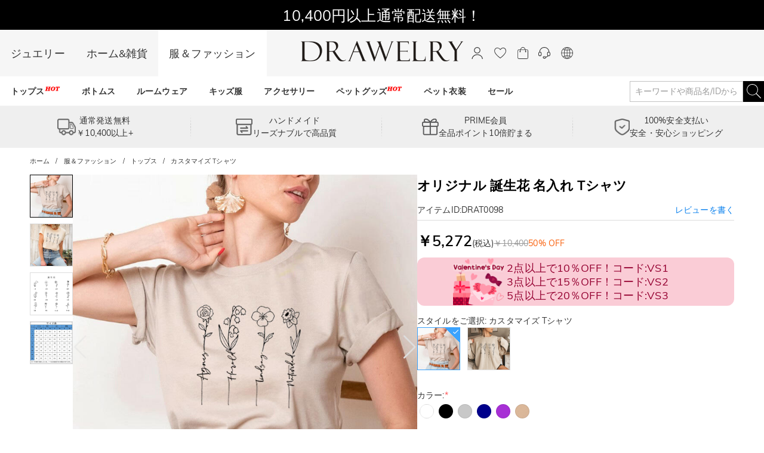

--- FILE ---
content_type: text/html; charset=utf-8
request_url: https://www.drawelry.jp/product-personalized-t-shirt-with-custom-name-and-flower-design-for-sweet-mom-cid123-drat0098
body_size: 43399
content:
<!DOCTYPE html><html lang="ja"><head><meta charSet="utf-8"/><meta name="viewport" content="width=device-width,initial-scale=1.0,maximum-scale=1.0,minimum-scale=1.0,user-scalable=no"/><link rel="preconnect" href="https://static.bizseas.com"/><link rel="preconnect" href="https://images.drawelry.jp"/><link rel="preload" href="https://static.bizseas.com/static/fonts/Muli/muli-v13-latin-regular.woff2" as="font" crossorigin="anonymous"/><link rel="preload" href="https://static.bizseas.com/static/fonts/Muli/muli-v13-latin-600.woff2" as="font" crossorigin="anonymous"/><link rel="preload" href="https://static.bizseas.com/static/fonts/Muli/muli-v16-latin-700.woff2" as="font" crossorigin="anonymous"/><link rel="manifest" href="/manifest.json?v=1"/><link rel="shortcut icon" type="image/x-icon" href="https://res2022.drawmade.com/media/system/drawmade/2023/01/05/5/b/63b6788ac10b5.jpg?r=32x32"/><meta name="format-detection" content="telephone=no"/><link rel="canonical" href="https://www.drawelry.jp/product-personalized-t-shirt-with-custom-name-and-flower-design-for-sweet-mom-cid123-drat0098"/><style data-emotion="css-global o6gwfi">html{-webkit-font-smoothing:antialiased;-moz-osx-font-smoothing:grayscale;box-sizing:border-box;-webkit-text-size-adjust:100%;}*,*::before,*::after{box-sizing:inherit;}strong,b{font-weight:700;}body{margin:0;color:rgba(0, 0, 0, 0.87);font-family:"Roboto","Helvetica","Arial",sans-serif;font-weight:400;font-size:1rem;line-height:1.5;letter-spacing:0.00938em;background-color:#fff;}@media print{body{background-color:#fff;}}body::backdrop{background-color:#fff;}</style><title>オリジナル 誕生花 名入れ Tシャツ - Drawelry.jp</title><meta name="title" content="オリジナル 誕生花 名入れ Tシャツ- Drawelry.jp"/><meta name="description" content="."/><meta name="keywords" content="オリジナル 誕生花 名入れ Tシャツ"/><meta property="og:type" content="product"/><meta property="og:url" content="https://www.drawelry.jp/product-personalized-t-shirt-with-custom-name-and-flower-design-for-sweet-mom-cid123-drat0098"/><meta property="og:image" content="https://res2025.bizseas.com/400x400/product/4/a/6440b85fdcea4.jpg"/><meta property="og:amount" content="5272"/><meta property="og:currency" content="JPY"/><meta name="twitter:card" content="summary"/><meta name="twitter:url" content="https://www.drawelry.jp/product-personalized-t-shirt-with-custom-name-and-flower-design-for-sweet-mom-cid123-drat0098"/><meta name="twitter:image" content="https://res2025.bizseas.com/400x400/product/4/a/6440b85fdcea4.jpg"/><link rel="preload" as="image" href="https://res2022.drawmade.com/media/system/drawmade/2025/12/26/b/f/694dfd69f13fb.png?r=274x78&amp;v=6"/><link rel="preload" as="image" href="https://images.drawelry.com/assets/website_image/New-Menu/icon/9.png?v=6" crossorigin="anonymous"/><link rel="preload" as="image" href="https://res2022.drawmade.com/media/system/drawmade/2023/01/05/a/6/63b678dd1ff6a.jpg?r=800x800&amp;v=6"/><meta name="next-head-count" content="27"/><style data-emotion="css-global 6pve54">:root{--theme-primary-color:#3ba3fe;--theme-primary-color-light:#b7d0e6;--theme-primary-color-lighter:#e8f2fb;--theme-button-primary-color:rgba(51, 51, 51, 1);--theme-button-primary-background:#b7d0e6;--theme-button-default-color:rgba(51, 51, 51, 0.6);--theme-button-default-background:#e8f2fb;--theme-pagination-primary-color:#333;--theme-pagination-primary-background:#b7d0e6;--theme-pagination-default-color:rgba(51, 51, 51, 0.6);--theme-pagination-default-background:transparent;}</style><script id="PageDataReady" data-nscript="beforeInteractive">((win, varName) => { if (typeof win !== "undefined" && !Array.isArray(win[varName])) { win[varName] = []; } })(window, "pageDataReady")</script><script id="WriteConsentCookie" data-nscript="beforeInteractive">((enableConsentMode, complyConsentMode, maxAge) => { if (typeof enableConsentMode === "boolean") { document.cookie = `enable_consent_mode=${enableConsentMode}; max-age=${maxAge};`; } if (typeof complyConsentMode === "boolean") { document.cookie = `comply_consent_mode=${complyConsentMode}; max-age=${maxAge};`; } })(false, false, 34128000)</script><link rel="preload" href="/_next/static/css/4b80ecb92d022846.css" as="style"/><link rel="stylesheet" href="/_next/static/css/4b80ecb92d022846.css" data-n-g=""/><link rel="preload" href="/_next/static/css/b75749c31be9f7c7.css" as="style"/><link rel="stylesheet" href="/_next/static/css/b75749c31be9f7c7.css" data-n-p=""/><link rel="preload" href="/_next/static/css/030ea20050e70152.css" as="style"/><link rel="stylesheet" href="/_next/static/css/030ea20050e70152.css" data-n-p=""/><link rel="preload" href="/_next/static/css/4f8a25844d59d42d.css" as="style"/><link rel="stylesheet" href="/_next/static/css/4f8a25844d59d42d.css"/><link rel="preload" href="/_next/static/css/662f4efb55a13a31.css" as="style"/><link rel="stylesheet" href="/_next/static/css/662f4efb55a13a31.css"/><link rel="preload" href="/_next/static/css/0a2812bd1266649b.css" as="style"/><link rel="stylesheet" href="/_next/static/css/0a2812bd1266649b.css"/><link rel="preload" href="/_next/static/css/15511b8d94e0364c.css" as="style"/><link rel="stylesheet" href="/_next/static/css/15511b8d94e0364c.css"/><link rel="preload" href="/_next/static/css/4f576e9717ec6942.css" as="style"/><link rel="stylesheet" href="/_next/static/css/4f576e9717ec6942.css"/><link rel="preload" href="/_next/static/css/fa22c92105c3ff1f.css" as="style"/><link rel="stylesheet" href="/_next/static/css/fa22c92105c3ff1f.css"/><link rel="preload" href="/_next/static/css/1450f0cb45de1319.css" as="style"/><link rel="stylesheet" href="/_next/static/css/1450f0cb45de1319.css"/><link rel="preload" href="/_next/static/css/e7e1e3c92be7dfe2.css" as="style"/><link rel="stylesheet" href="/_next/static/css/e7e1e3c92be7dfe2.css"/><link rel="preload" href="/_next/static/css/e53237cf48fa4f30.css" as="style"/><link rel="stylesheet" href="/_next/static/css/e53237cf48fa4f30.css"/><link rel="preload" href="/_next/static/css/a085da42ca648e61.css" as="style"/><link rel="stylesheet" href="/_next/static/css/a085da42ca648e61.css"/><noscript data-n-css=""></noscript><script defer="" nomodule="" src="/_next/static/chunks/polyfills-c67a75d1b6f99dc8.js"></script><script defer="" src="/_next/static/chunks/45204-cd94b668dbe43935.js"></script><script defer="" src="/_next/static/chunks/4150-fb2e344fc6e9a294.js"></script><script defer="" src="/_next/static/chunks/7695.9f8e186a64ae8cfb.js"></script><script defer="" src="/_next/static/chunks/71217.060f03362dd4dc3e.js"></script><script defer="" src="/_next/static/chunks/32480-1f2bfd325ac4859f.js"></script><script defer="" src="/_next/static/chunks/28097.c0f4369b7591503d.js"></script><script defer="" src="/_next/static/chunks/56461.8cdb42f27b0df486.js"></script><script defer="" src="/_next/static/chunks/56974.b1c9115d38ec465f.js"></script><script defer="" src="/_next/static/chunks/21998.6db9d5bae505b871.js"></script><script defer="" src="/_next/static/chunks/64509-587592a0cc7e9258.js"></script><script defer="" src="/_next/static/chunks/3709-32b6f2d439dae1ba.js"></script><script defer="" src="/_next/static/chunks/2360.546163e6c6e27871.js"></script><script defer="" src="/_next/static/chunks/25680.f96d30470358ce0d.js"></script><script defer="" src="/_next/static/chunks/75826.0463aeaad223267e.js"></script><script defer="" src="/_next/static/chunks/62989.3fa887d3e35d7f40.js"></script><script defer="" src="/_next/static/chunks/99148.5b249184f6448e9d.js"></script><script defer="" src="/_next/static/chunks/63811.a35429888fc1e471.js"></script><script defer="" src="/_next/static/chunks/23214.e747ea438047f59c.js"></script><script defer="" src="/_next/static/chunks/67870.85e35bbd96bc69cb.js"></script><script src="/_next/static/chunks/webpack-d23aef7843acd1dd.js" defer=""></script><script src="/_next/static/chunks/framework-f8115f7fae64930e.js" defer=""></script><script src="/_next/static/chunks/main-4f8dab6f0148b85d.js" defer=""></script><script src="/_next/static/chunks/moment-78a76d8525c9b486.js" defer=""></script><script src="/_next/static/chunks/vendors-d6907d4ed95c2b43.js" defer=""></script><script src="/_next/static/chunks/common-12cacdb33a8ab198.js" defer=""></script><script src="/_next/static/chunks/pages/_app-25ffec8ed861f412.js" defer=""></script><script src="/_next/static/chunks/25715-8607679c992bde63.js" defer=""></script><script src="/_next/static/chunks/19622-1bbb33ec52d9d53c.js" defer=""></script><script src="/_next/static/chunks/27795-70e8342a1fba6c15.js" defer=""></script><script src="/_next/static/chunks/88095-c370943b8e93593d.js" defer=""></script><script src="/_next/static/chunks/96261-6e842e9d1e632f93.js" defer=""></script><script src="/_next/static/chunks/pages/product-a91868c848782aa2.js" defer=""></script><script src="/_next/static/58e232680b2d360daa04abffeb1f07a341ca66ab/_buildManifest.js" defer=""></script><script src="/_next/static/58e232680b2d360daa04abffeb1f07a341ca66ab/_ssgManifest.js" defer=""></script></head><body><div id="__next" data-reactroot=""><style data-emotion="custom-global 1i7ryn4"></style><div id="_APP_CONTAINER_"><div id="_APP_HEADER_" class="header" style="position:sticky"><div id="_APP_TOP_BAR_PC_" class="top-bar top-bar_topBar__rFGws"><div class="jui-skeleton skeleton_skeleton__XOXh8 skeleton_rectangular__Wo2cP skeleton_wave__HPfuN" style="width:100%;height:100%"></div></div><div class="header-pc_header__qgh1Y"><div class="max-width-container header-pc_headerWrapper__NEpku"><div class="header-pc_headerLeft__LZ7WO"><ul class="header-pc_channelList__IS4zO"><li class=""><a href="/">ジュエリー</a></li><li class=""><a href="/channel-home&amp;living">ホーム&amp;雑貨</a></li><li class="header-pc_channelActive__3dhm5"><a href="/channel-apparel">服＆ファッション</a></li></ul></div><div class="header-pc_logo__91334"><a href="/"><span style="box-sizing:border-box;display:inline-block;overflow:hidden;width:274px;height:78px;background:none;opacity:1;border:0;margin:0;padding:0;position:relative"><img alt="" title="" src="https://res2022.drawmade.com/media/system/drawmade/2025/12/26/b/f/694dfd69f13fb.png?r=274x78&amp;v=6" decoding="async" data-nimg="fixed" style="position:absolute;top:0;left:0;bottom:0;right:0;box-sizing:border-box;padding:0;border:none;margin:auto;display:block;width:0;height:0;min-width:100%;max-width:100%;min-height:100%;max-height:100%"/></span></a></div><div class="header-pc_headerRight__vlUC_"><ul class="header-pc_settings__wpCix" style="display:flex"><li></li><li><div><button class="jui-button button_button__69dLF button_button-text-medium__D0z7e button_button-text-black__i4IfE jui-icon-button icon-button_iconButton__kx0hl icon-button_icon-button-size-medium__PJfAA" type="button"><section class="button_loadingIconWrapper__4MLIm jui-button-loading-icon-wrapper"><svg width="16" height="16" viewBox="22 22 44 44" class="jui-button-loading-icon"><circle cx="44" cy="44" r="20.2" fill="none" stroke="rgba(0, 0, 0, 0.26)" stroke-width="4" stroke-linecap="round" stroke-dasharray="1, 200" stroke-dashoffset="0"><animate attributeName="stroke-dasharray" values="1,200;89,200;89,200;1,200" keyTimes="0;0.4;0.65;1" dur="1.5s" repeatCount="indefinite"></animate><animate attributeName="stroke-dashoffset" values="0;-35;-124;-125" keyTimes="0;0.4;0.65;1" dur="1.5s" repeatCount="indefinite"></animate><animateTransform attributeName="transform" type="rotate" from="0 44 44" to="360 44 44" dur="2s" repeatCount="indefinite"></animateTransform></circle></svg></section><svg style="font-size:1.5rem" class="svg-icon_svgIcon___sF9g"><use href="#person-outline-rounded"></use></svg></button><style data-emotion="css a3xyjy">.css-a3xyjy{z-index:1200;}</style></div></li><li><button class="jui-button button_button__69dLF button_button-text-medium__D0z7e button_button-text-black__i4IfE jui-icon-button icon-button_iconButton__kx0hl icon-button_icon-button-size-medium__PJfAA" type="button"><section class="button_loadingIconWrapper__4MLIm jui-button-loading-icon-wrapper"><svg width="16" height="16" viewBox="22 22 44 44" class="jui-button-loading-icon"><circle cx="44" cy="44" r="20.2" fill="none" stroke="rgba(0, 0, 0, 0.26)" stroke-width="4" stroke-linecap="round" stroke-dasharray="1, 200" stroke-dashoffset="0"><animate attributeName="stroke-dasharray" values="1,200;89,200;89,200;1,200" keyTimes="0;0.4;0.65;1" dur="1.5s" repeatCount="indefinite"></animate><animate attributeName="stroke-dashoffset" values="0;-35;-124;-125" keyTimes="0;0.4;0.65;1" dur="1.5s" repeatCount="indefinite"></animate><animateTransform attributeName="transform" type="rotate" from="0 44 44" to="360 44 44" dur="2s" repeatCount="indefinite"></animateTransform></circle></svg></section><span class="badge_badge__EZ4cM"><svg class="svg-icon_svgIcon___sF9g"><use href="#favorite-border-outlined"></use></svg></span></button></li><li><div><button class="jui-button button_button__69dLF button_button-text-medium__D0z7e button_button-text-black__i4IfE jui-icon-button icon-button_iconButton__kx0hl icon-button_icon-button-size-medium__PJfAA" type="button"><section class="button_loadingIconWrapper__4MLIm jui-button-loading-icon-wrapper"><svg width="16" height="16" viewBox="22 22 44 44" class="jui-button-loading-icon"><circle cx="44" cy="44" r="20.2" fill="none" stroke="rgba(0, 0, 0, 0.26)" stroke-width="4" stroke-linecap="round" stroke-dasharray="1, 200" stroke-dashoffset="0"><animate attributeName="stroke-dasharray" values="1,200;89,200;89,200;1,200" keyTimes="0;0.4;0.65;1" dur="1.5s" repeatCount="indefinite"></animate><animate attributeName="stroke-dashoffset" values="0;-35;-124;-125" keyTimes="0;0.4;0.65;1" dur="1.5s" repeatCount="indefinite"></animate><animateTransform attributeName="transform" type="rotate" from="0 44 44" to="360 44 44" dur="2s" repeatCount="indefinite"></animateTransform></circle></svg></section><span class="badge_badge__EZ4cM"><svg class="svg-icon_svgIcon___sF9g"><use href="#shopping-cart"></use></svg></span></button><style data-emotion="css a3xyjy">.css-a3xyjy{z-index:1200;}</style></div></li><li><a rel="nofollow" href="/ticket"><button class="jui-button button_button__69dLF button_button-text-medium__D0z7e button_button-text-black__i4IfE jui-icon-button icon-button_iconButton__kx0hl icon-button_icon-button-size-medium__PJfAA" type="button"><section class="button_loadingIconWrapper__4MLIm jui-button-loading-icon-wrapper"><svg width="16" height="16" viewBox="22 22 44 44" class="jui-button-loading-icon"><circle cx="44" cy="44" r="20.2" fill="none" stroke="rgba(0, 0, 0, 0.26)" stroke-width="4" stroke-linecap="round" stroke-dasharray="1, 200" stroke-dashoffset="0"><animate attributeName="stroke-dasharray" values="1,200;89,200;89,200;1,200" keyTimes="0;0.4;0.65;1" dur="1.5s" repeatCount="indefinite"></animate><animate attributeName="stroke-dashoffset" values="0;-35;-124;-125" keyTimes="0;0.4;0.65;1" dur="1.5s" repeatCount="indefinite"></animate><animateTransform attributeName="transform" type="rotate" from="0 44 44" to="360 44 44" dur="2s" repeatCount="indefinite"></animateTransform></circle></svg></section><svg style="font-size:1.5rem" class="svg-icon_svgIcon___sF9g"><use href="#support-agent"></use></svg></button></a></li><li><button class="jui-button button_button__69dLF button_button-text-medium__D0z7e button_button-text-black__i4IfE jui-icon-button icon-button_iconButton__kx0hl icon-button_icon-button-size-medium__PJfAA" type="button"><section class="button_loadingIconWrapper__4MLIm jui-button-loading-icon-wrapper"><svg width="16" height="16" viewBox="22 22 44 44" class="jui-button-loading-icon"><circle cx="44" cy="44" r="20.2" fill="none" stroke="rgba(0, 0, 0, 0.26)" stroke-width="4" stroke-linecap="round" stroke-dasharray="1, 200" stroke-dashoffset="0"><animate attributeName="stroke-dasharray" values="1,200;89,200;89,200;1,200" keyTimes="0;0.4;0.65;1" dur="1.5s" repeatCount="indefinite"></animate><animate attributeName="stroke-dashoffset" values="0;-35;-124;-125" keyTimes="0;0.4;0.65;1" dur="1.5s" repeatCount="indefinite"></animate><animateTransform attributeName="transform" type="rotate" from="0 44 44" to="360 44 44" dur="2s" repeatCount="indefinite"></animateTransform></circle></svg></section><svg style="font-size:1.5rem" class="svg-icon_svgIcon___sF9g"><use href="#language"></use></svg></button></li></ul></div></div></div><nav id="_APP_NAV_BAR_PC_" class="nav-bar nav-pc_nav__3o98n header-pc_nav__tWnl4"><div class="max-width-container nav-pc_navContainer__U7k2_"><div class="nav-pc_navMenuContainer__VhIeA"><ul class="nav-pc_navMenu__IefJc" style="margin-top:0"><li class=""><a class="nav-pc_navItem__XKdgs" title="トップス" href="/category-tops-177"><span class="nav-pc_titleWrapper__DA8pz"><span>トップス</span><span style="box-sizing:border-box;display:inline-block;overflow:hidden;width:26px;height:18px;background:none;opacity:1;border:0;margin:0;padding:0;position:relative"><img alt="" crossorigin="anonymous" src="https://images.drawelry.com/assets/website_image/New-Menu/icon/9.png?v=6" decoding="async" data-nimg="fixed" style="position:absolute;top:0;left:0;bottom:0;right:0;box-sizing:border-box;padding:0;border:none;margin:auto;display:block;width:0;height:0;min-width:100%;max-width:100%;min-height:100%;max-height:100%"/></span></span></a><div class="nav-pc_menuItemDropdown__oVV2c"></div></li><li class=""><a class="nav-pc_navItem__XKdgs" title="ボトムス" href="/category-bottoms-178"><span class="nav-pc_titleWrapper__DA8pz"><span>ボトムス</span></span></a><div class="nav-pc_menuItemDropdown__oVV2c"></div></li><li class=""><a class="nav-pc_navItem__XKdgs" title="ルームウェア" href="/category-custom-pajamas-2878"><span class="nav-pc_titleWrapper__DA8pz"><span>ルームウェア</span></span></a><div class="nav-pc_menuItemDropdown__oVV2c"></div></li><li class=""><a class="nav-pc_navItem__XKdgs" title="キッズ服" href="/category-kids-apparel-2790"><span class="nav-pc_titleWrapper__DA8pz"><span>キッズ服</span></span></a><div class="nav-pc_menuItemDropdown__oVV2c"></div></li><li class=""><a class="nav-pc_navItem__XKdgs" title="アクセサリー" href="/category-apparel-accessories-3124"><span class="nav-pc_titleWrapper__DA8pz"><span>アクセサリー</span></span></a><div class="nav-pc_menuItemDropdown__oVV2c"></div></li><li class=""><a class="nav-pc_navItem__XKdgs" title="ペットグッズ" href="/category-for-pet-lovers-61"><span class="nav-pc_titleWrapper__DA8pz"><span>ペットグッズ</span><span style="box-sizing:border-box;display:inline-block;overflow:hidden;width:26px;height:18px;background:none;opacity:1;border:0;margin:0;padding:0;position:relative"><img alt="" crossorigin="anonymous" src="https://images.drawelry.com/assets/website_image/New-Menu/icon/9.png?v=6" decoding="async" data-nimg="fixed" style="position:absolute;top:0;left:0;bottom:0;right:0;box-sizing:border-box;padding:0;border:none;margin:auto;display:block;width:0;height:0;min-width:100%;max-width:100%;min-height:100%;max-height:100%"/></span></span></a><div class="nav-pc_menuItemDropdown__oVV2c"></div></li><li class=""><a class="nav-pc_navItem__XKdgs" title="ペット衣装" href="/category-pet-costume-2917"><span class="nav-pc_titleWrapper__DA8pz"><span>ペット衣装</span></span></a><div class="nav-pc_menuItemDropdown__oVV2c"></div></li><li class=""><a class="nav-pc_navItem__XKdgs" title="セール" href="/category-apparel-52"><span class="nav-pc_titleWrapper__DA8pz"><span>セール</span></span></a><div class="nav-pc_menuItemDropdown__oVV2c"></div></li></ul></div><div class="nav-pc_menuNavigation__E_awo"><button class="jui-button button_button__69dLF button_button-text-medium__D0z7e button_button-text-black__i4IfE button_disabled__yp_o2 jui-icon-button icon-button_iconButton__kx0hl undefined icon-button_icon-button-size-medium__PJfAA" type="button" disabled=""><section class="button_loadingIconWrapper__4MLIm jui-button-loading-icon-wrapper"><svg width="16" height="16" viewBox="22 22 44 44" class="jui-button-loading-icon"><circle cx="44" cy="44" r="20.2" fill="none" stroke="rgba(0, 0, 0, 0.26)" stroke-width="4" stroke-linecap="round" stroke-dasharray="1, 200" stroke-dashoffset="0"><animate attributeName="stroke-dasharray" values="1,200;89,200;89,200;1,200" keyTimes="0;0.4;0.65;1" dur="1.5s" repeatCount="indefinite"></animate><animate attributeName="stroke-dashoffset" values="0;-35;-124;-125" keyTimes="0;0.4;0.65;1" dur="1.5s" repeatCount="indefinite"></animate><animateTransform attributeName="transform" type="rotate" from="0 44 44" to="360 44 44" dur="2s" repeatCount="indefinite"></animateTransform></circle></svg></section><svg style="font-size:1.5rem" class="svg-icon_svgIcon___sF9g icon-arrow"><use href="#arrow-back-ios"></use></svg></button><button class="jui-button button_button__69dLF button_button-text-medium__D0z7e button_button-text-black__i4IfE jui-icon-button icon-button_iconButton__kx0hl icon-button_icon-button-size-medium__PJfAA" type="button"><section class="button_loadingIconWrapper__4MLIm jui-button-loading-icon-wrapper"><svg width="16" height="16" viewBox="22 22 44 44" class="jui-button-loading-icon"><circle cx="44" cy="44" r="20.2" fill="none" stroke="rgba(0, 0, 0, 0.26)" stroke-width="4" stroke-linecap="round" stroke-dasharray="1, 200" stroke-dashoffset="0"><animate attributeName="stroke-dasharray" values="1,200;89,200;89,200;1,200" keyTimes="0;0.4;0.65;1" dur="1.5s" repeatCount="indefinite"></animate><animate attributeName="stroke-dashoffset" values="0;-35;-124;-125" keyTimes="0;0.4;0.65;1" dur="1.5s" repeatCount="indefinite"></animate><animateTransform attributeName="transform" type="rotate" from="0 44 44" to="360 44 44" dur="2s" repeatCount="indefinite"></animateTransform></circle></svg></section><svg style="font-size:1.5rem" class="svg-icon_svgIcon___sF9g icon-arrow"><use href="#arrow-forward-ios"></use></svg></button></div><div class="search-bar_searchBar__GGPsd"><div class="input_myInput__VJ2_T"><input placeholder="キーワードや商品名/IDから探す" class="my-input header-pc_searchInput__S6ZsK"/></div><button class="jui-button button_button__69dLF button_button-text-medium__D0z7e button_button-text-black__i4IfE jui-icon-button icon-button_iconButton__kx0hl icon-button_icon-button-size-medium__PJfAA header-pc_searchButton__Bp9BQ" type="button"><section class="button_loadingIconWrapper__4MLIm jui-button-loading-icon-wrapper"><svg width="16" height="16" viewBox="22 22 44 44" class="jui-button-loading-icon"><circle cx="44" cy="44" r="20.2" fill="none" stroke="rgba(0, 0, 0, 0.26)" stroke-width="4" stroke-linecap="round" stroke-dasharray="1, 200" stroke-dashoffset="0"><animate attributeName="stroke-dasharray" values="1,200;89,200;89,200;1,200" keyTimes="0;0.4;0.65;1" dur="1.5s" repeatCount="indefinite"></animate><animate attributeName="stroke-dashoffset" values="0;-35;-124;-125" keyTimes="0;0.4;0.65;1" dur="1.5s" repeatCount="indefinite"></animate><animateTransform attributeName="transform" type="rotate" from="0 44 44" to="360 44 44" dur="2s" repeatCount="indefinite"></animateTransform></circle></svg></section><svg style="font-size:1.5rem" class="svg-icon_svgIcon___sF9g"><use href="#search-header"></use></svg></button></div><style data-emotion="css a3xyjy">.css-a3xyjy{z-index:1200;}</style></div></nav><style data-emotion="css a3xyjy">.css-a3xyjy{z-index:1200;}</style></div><main class="layout_main__4sBJa product_productPage__NQ3K_"><div class="top-services_topServices__WCAvV top-services" style="margin-top:0"><div class="jui-skeleton skeleton_skeleton__XOXh8 skeleton_rectangular__Wo2cP skeleton_wave__HPfuN" style="width:100%;height:100%"></div></div><style data-emotion="css 1k371a6">@media print{.css-1k371a6{position:absolute!important;}}</style><div class="basic-info-container_container__gsAuf"><div class="drawelry_productPageDrawelry__Q6eos max-width-container"><div class="max-width-container-sm-padding"><div class="max-width-container breadcrumbs_breadcrumbs__t1Duc"><ol class="breadcrumbs_breadcrumbList__F_A6e" itemscope="" itemType="https://schema.org/BreadcrumbList"><li data-separator="/" itemscope="" itemProp="itemListElement" itemType="https://schema.org/ListItem"><a itemProp="item" itemID="https://www.drawelry.jp/" href="https://www.drawelry.jp/"><span itemProp="name">ホーム</span></a><meta itemProp="position" content="1"/></li><li data-separator="/" itemscope="" itemProp="itemListElement" itemType="https://schema.org/ListItem"><a itemProp="item" itemID="https://www.drawelry.jp/category-apparel-52" href="https://www.drawelry.jp/category-apparel-52"><span itemProp="name">服＆ファッション</span></a><meta itemProp="position" content="2"/></li><li data-separator="/" itemscope="" itemProp="itemListElement" itemType="https://schema.org/ListItem"><a itemProp="item" itemID="https://www.drawelry.jp/category-tops-177" href="https://www.drawelry.jp/category-tops-177"><span itemProp="name">トップス</span></a><meta itemProp="position" content="3"/></li><li data-separator="/" itemscope="" itemProp="itemListElement" itemType="https://schema.org/ListItem"><a itemProp="item" itemID="https://www.drawelry.jp/category-custom-t-shirts-123" href="https://www.drawelry.jp/category-custom-t-shirts-123"><span itemProp="name">カスタマイズ Tシャツ</span></a><meta itemProp="position" content="4"/></li></ol></div><div><div class="product-basic_productBasicInfoContainer__YpkEo"><div class="product-basic_galleryContainer__kkEUP"><div class="gallery_gallery__cahc8"><div class="gallery_galleryThumbs__Y_M_i"><div class="gallery_thumbSwiper__kxNI8 swiper"><div class="swiper-wrapper"><div class="swiper-slide" style="width:72px;height:72px" data-item-id="0"><div class="gallery_galleryThumbItem__IDdo1"><div class="product-image_productImage__FSVZj"><div class="product-image_placeholder__u_BA9"><span style="box-sizing:border-box;display:block;overflow:hidden;width:initial;height:initial;background:none;opacity:1;border:0;margin:0;padding:0;position:relative"><span style="box-sizing:border-box;display:block;width:initial;height:initial;background:none;opacity:1;border:0;margin:0;padding:0;padding-top:100%"></span><img alt="" src="https://res2022.drawmade.com/media/system/drawmade/2023/01/05/a/6/63b678dd1ff6a.jpg?r=800x800&amp;v=6" decoding="async" data-nimg="responsive" style="position:absolute;top:0;left:0;bottom:0;right:0;box-sizing:border-box;padding:0;border:none;margin:auto;display:block;width:0;height:0;min-width:100%;max-width:100%;min-height:100%;max-height:100%;object-fit:cover"/></span></div><div class="product-image_image__gvPNx product-image"><span class="image_myImage__I4nGX" style="width:100%;height:auto;position:relative" data-src="https://res2025.bizseas.com/800x800/product/4/a/6440b85fdcea4.jpg?v=6"><div style="width:100%;padding-top:100%;top:0;left:0"></div><span class="image_imageContainer__UyudG image_hidden__tuQt_"><span style="box-sizing:border-box;display:block;overflow:hidden;width:initial;height:initial;background:none;opacity:1;border:0;margin:0;padding:0;position:relative"><span style="box-sizing:border-box;display:block;width:initial;height:initial;background:none;opacity:1;border:0;margin:0;padding:0;padding-top:100%"></span><img alt="オリジナル 誕生花 名入れ Tシャツ" src="[data-uri]" decoding="async" data-nimg="responsive" style="position:absolute;top:0;left:0;bottom:0;right:0;box-sizing:border-box;padding:0;border:none;margin:auto;display:block;width:0;height:0;min-width:100%;max-width:100%;min-height:100%;max-height:100%;object-fit:cover"/><noscript><img alt="オリジナル 誕生花 名入れ Tシャツ" src="https://res2025.bizseas.com/800x800/product/4/a/6440b85fdcea4.jpg?v=6" decoding="async" data-nimg="responsive" style="position:absolute;top:0;left:0;bottom:0;right:0;box-sizing:border-box;padding:0;border:none;margin:auto;display:block;width:0;height:0;min-width:100%;max-width:100%;min-height:100%;max-height:100%;object-fit:cover" loading="lazy"/></noscript></span></span></span></div></div></div></div><div class="swiper-slide" style="width:72px;height:72px" data-item-id="1"><div class="gallery_galleryThumbItem__IDdo1"><div class="product-image_productImage__FSVZj"><div class="product-image_placeholder__u_BA9"><span style="box-sizing:border-box;display:block;overflow:hidden;width:initial;height:initial;background:none;opacity:1;border:0;margin:0;padding:0;position:relative"><span style="box-sizing:border-box;display:block;width:initial;height:initial;background:none;opacity:1;border:0;margin:0;padding:0;padding-top:100%"></span><img alt="" src="https://res2022.drawmade.com/media/system/drawmade/2023/01/05/a/6/63b678dd1ff6a.jpg?r=800x800&amp;v=6" decoding="async" data-nimg="responsive" style="position:absolute;top:0;left:0;bottom:0;right:0;box-sizing:border-box;padding:0;border:none;margin:auto;display:block;width:0;height:0;min-width:100%;max-width:100%;min-height:100%;max-height:100%;object-fit:cover"/></span></div><div class="product-image_image__gvPNx product-image"><span class="image_myImage__I4nGX" style="width:100%;height:auto;position:relative" data-src="https://res2025.bizseas.com/800x800/product/b/7/6440b8600227b.jpg?v=6"><div style="width:100%;padding-top:100%;top:0;left:0"></div><span class="image_imageContainer__UyudG image_hidden__tuQt_"><span style="box-sizing:border-box;display:block;overflow:hidden;width:initial;height:initial;background:none;opacity:1;border:0;margin:0;padding:0;position:relative"><span style="box-sizing:border-box;display:block;width:initial;height:initial;background:none;opacity:1;border:0;margin:0;padding:0;padding-top:100%"></span><img alt="オリジナル 誕生花 名入れ Tシャツ" src="[data-uri]" decoding="async" data-nimg="responsive" style="position:absolute;top:0;left:0;bottom:0;right:0;box-sizing:border-box;padding:0;border:none;margin:auto;display:block;width:0;height:0;min-width:100%;max-width:100%;min-height:100%;max-height:100%;object-fit:cover"/><noscript><img alt="オリジナル 誕生花 名入れ Tシャツ" src="https://res2025.bizseas.com/800x800/product/b/7/6440b8600227b.jpg?v=6" decoding="async" data-nimg="responsive" style="position:absolute;top:0;left:0;bottom:0;right:0;box-sizing:border-box;padding:0;border:none;margin:auto;display:block;width:0;height:0;min-width:100%;max-width:100%;min-height:100%;max-height:100%;object-fit:cover" loading="lazy"/></noscript></span></span></span></div></div></div></div><div class="swiper-slide" style="width:72px;height:72px" data-item-id="2"><div class="gallery_galleryThumbItem__IDdo1"><div class="product-image_productImage__FSVZj"><div class="product-image_placeholder__u_BA9"><span style="box-sizing:border-box;display:block;overflow:hidden;width:initial;height:initial;background:none;opacity:1;border:0;margin:0;padding:0;position:relative"><span style="box-sizing:border-box;display:block;width:initial;height:initial;background:none;opacity:1;border:0;margin:0;padding:0;padding-top:100%"></span><img alt="" src="https://res2022.drawmade.com/media/system/drawmade/2023/01/05/a/6/63b678dd1ff6a.jpg?r=800x800&amp;v=6" decoding="async" data-nimg="responsive" style="position:absolute;top:0;left:0;bottom:0;right:0;box-sizing:border-box;padding:0;border:none;margin:auto;display:block;width:0;height:0;min-width:100%;max-width:100%;min-height:100%;max-height:100%;object-fit:cover"/></span></div><div class="product-image_image__gvPNx product-image"><span class="image_myImage__I4nGX" style="width:100%;height:auto;position:relative" data-src="https://res2025.bizseas.com/800x800/product/4/9/65000eca3ab94.jpg?v=6"><div style="width:100%;padding-top:100%;top:0;left:0"></div><span class="image_imageContainer__UyudG image_hidden__tuQt_"><span style="box-sizing:border-box;display:block;overflow:hidden;width:initial;height:initial;background:none;opacity:1;border:0;margin:0;padding:0;position:relative"><span style="box-sizing:border-box;display:block;width:initial;height:initial;background:none;opacity:1;border:0;margin:0;padding:0;padding-top:100%"></span><img alt="オリジナル 誕生花 名入れ Tシャツ" src="[data-uri]" decoding="async" data-nimg="responsive" style="position:absolute;top:0;left:0;bottom:0;right:0;box-sizing:border-box;padding:0;border:none;margin:auto;display:block;width:0;height:0;min-width:100%;max-width:100%;min-height:100%;max-height:100%;object-fit:cover"/><noscript><img alt="オリジナル 誕生花 名入れ Tシャツ" src="https://res2025.bizseas.com/800x800/product/4/9/65000eca3ab94.jpg?v=6" decoding="async" data-nimg="responsive" style="position:absolute;top:0;left:0;bottom:0;right:0;box-sizing:border-box;padding:0;border:none;margin:auto;display:block;width:0;height:0;min-width:100%;max-width:100%;min-height:100%;max-height:100%;object-fit:cover" loading="lazy"/></noscript></span></span></span></div></div></div></div><div class="swiper-slide" style="width:72px;height:72px" data-item-id="3"><div class="gallery_galleryThumbItem__IDdo1"><div class="product-image_productImage__FSVZj"><div class="product-image_placeholder__u_BA9"><span style="box-sizing:border-box;display:block;overflow:hidden;width:initial;height:initial;background:none;opacity:1;border:0;margin:0;padding:0;position:relative"><span style="box-sizing:border-box;display:block;width:initial;height:initial;background:none;opacity:1;border:0;margin:0;padding:0;padding-top:100%"></span><img alt="" src="https://res2022.drawmade.com/media/system/drawmade/2023/01/05/a/6/63b678dd1ff6a.jpg?r=800x800&amp;v=6" decoding="async" data-nimg="responsive" style="position:absolute;top:0;left:0;bottom:0;right:0;box-sizing:border-box;padding:0;border:none;margin:auto;display:block;width:0;height:0;min-width:100%;max-width:100%;min-height:100%;max-height:100%;object-fit:cover"/></span></div><div class="product-image_image__gvPNx product-image"><span class="image_myImage__I4nGX" style="width:100%;height:auto;position:relative" data-src="https://res2025.bizseas.com/800x800/product/d/9/64ffc9fae8b9d.jpg?v=6"><div style="width:100%;padding-top:100%;top:0;left:0"></div><span class="image_imageContainer__UyudG image_hidden__tuQt_"><span style="box-sizing:border-box;display:block;overflow:hidden;width:initial;height:initial;background:none;opacity:1;border:0;margin:0;padding:0;position:relative"><span style="box-sizing:border-box;display:block;width:initial;height:initial;background:none;opacity:1;border:0;margin:0;padding:0;padding-top:100%"></span><img alt="オリジナル 誕生花 名入れ Tシャツ" src="[data-uri]" decoding="async" data-nimg="responsive" style="position:absolute;top:0;left:0;bottom:0;right:0;box-sizing:border-box;padding:0;border:none;margin:auto;display:block;width:0;height:0;min-width:100%;max-width:100%;min-height:100%;max-height:100%;object-fit:cover"/><noscript><img alt="オリジナル 誕生花 名入れ Tシャツ" src="https://res2025.bizseas.com/800x800/product/d/9/64ffc9fae8b9d.jpg?v=6" decoding="async" data-nimg="responsive" style="position:absolute;top:0;left:0;bottom:0;right:0;box-sizing:border-box;padding:0;border:none;margin:auto;display:block;width:0;height:0;min-width:100%;max-width:100%;min-height:100%;max-height:100%;object-fit:cover" loading="lazy"/></noscript></span></span></span></div></div></div></div></div></div></div><div class="swiper gallery_swiper__IQIiz"><div class="swiper-wrapper" style="display:flex"><div class="swiper-slide gallery_swiperSlide__utDm5" data-item-id="0"><div><div class="product-image_productImage__FSVZj"><div class="product-image_placeholder__u_BA9"><span style="box-sizing:border-box;display:block;overflow:hidden;width:initial;height:initial;background:none;opacity:1;border:0;margin:0;padding:0;position:relative"><span style="box-sizing:border-box;display:block;width:initial;height:initial;background:none;opacity:1;border:0;margin:0;padding:0;padding-top:100%"></span><img alt="" src="https://res2022.drawmade.com/media/system/drawmade/2023/01/05/a/6/63b678dd1ff6a.jpg?r=800x800&amp;v=6" decoding="async" data-nimg="responsive" style="position:absolute;top:0;left:0;bottom:0;right:0;box-sizing:border-box;padding:0;border:none;margin:auto;display:block;width:0;height:0;min-width:100%;max-width:100%;min-height:100%;max-height:100%;object-fit:cover"/></span><div class="product-image_placeholderLoading___cAQ0"><span class="image_myImage__I4nGX" style="width:100%;height:auto;position:relative" data-src="https://res2022.drawmade.com/media/system/drawmade/2023/01/05/3/c/63b678a34fbc3.gif?r=218x149&amp;v=6"><div style="width:100%;padding-top:68.34862385321101%;top:0;left:0"></div><span class="image_imageContainer__UyudG image_hidden__tuQt_"><span style="box-sizing:border-box;display:block;overflow:hidden;width:initial;height:initial;background:none;opacity:1;border:0;margin:0;padding:0;position:relative"><span style="box-sizing:border-box;display:block;width:initial;height:initial;background:none;opacity:1;border:0;margin:0;padding:0;padding-top:68.34862385321101%"></span><img alt="" title="" src="[data-uri]" decoding="async" data-nimg="responsive" style="position:absolute;top:0;left:0;bottom:0;right:0;box-sizing:border-box;padding:0;border:none;margin:auto;display:block;width:0;height:0;min-width:100%;max-width:100%;min-height:100%;max-height:100%"/><noscript><img alt="" title="" src="https://res2022.drawmade.com/media/system/drawmade/2023/01/05/3/c/63b678a34fbc3.gif?r=218x149&amp;v=6" decoding="async" data-nimg="responsive" style="position:absolute;top:0;left:0;bottom:0;right:0;box-sizing:border-box;padding:0;border:none;margin:auto;display:block;width:0;height:0;min-width:100%;max-width:100%;min-height:100%;max-height:100%" loading="lazy"/></noscript></span></span></span></div></div><div class="product-image_image__gvPNx product-image"><span class="image_myImage__I4nGX" style="width:100%;height:auto;position:relative" data-src="https://res2025.bizseas.com/800x800/product/4/a/6440b85fdcea4.jpg?v=6"><div style="width:100%;padding-top:100%;top:0;left:0"></div><span class="image_imageContainer__UyudG image_hidden__tuQt_"><span style="box-sizing:border-box;display:block;overflow:hidden;width:initial;height:initial;background:none;opacity:1;border:0;margin:0;padding:0;position:relative"><span style="box-sizing:border-box;display:block;width:initial;height:initial;background:none;opacity:1;border:0;margin:0;padding:0;padding-top:100%"></span><img alt="オリジナル 誕生花 名入れ Tシャツ" src="[data-uri]" decoding="async" data-nimg="responsive" style="position:absolute;top:0;left:0;bottom:0;right:0;box-sizing:border-box;padding:0;border:none;margin:auto;display:block;width:0;height:0;min-width:100%;max-width:100%;min-height:100%;max-height:100%;object-fit:cover"/><noscript><img alt="オリジナル 誕生花 名入れ Tシャツ" src="https://res2025.bizseas.com/800x800/product/4/a/6440b85fdcea4.jpg?v=6" decoding="async" data-nimg="responsive" style="position:absolute;top:0;left:0;bottom:0;right:0;box-sizing:border-box;padding:0;border:none;margin:auto;display:block;width:0;height:0;min-width:100%;max-width:100%;min-height:100%;max-height:100%;object-fit:cover" loading="lazy"/></noscript></span></span></span></div></div></div></div><div class="swiper-slide gallery_swiperSlide__utDm5" data-item-id="1"><div><div class="product-image_productImage__FSVZj"><div class="product-image_placeholder__u_BA9"><span style="box-sizing:border-box;display:block;overflow:hidden;width:initial;height:initial;background:none;opacity:1;border:0;margin:0;padding:0;position:relative"><span style="box-sizing:border-box;display:block;width:initial;height:initial;background:none;opacity:1;border:0;margin:0;padding:0;padding-top:100%"></span><img alt="" src="https://res2022.drawmade.com/media/system/drawmade/2023/01/05/a/6/63b678dd1ff6a.jpg?r=800x800&amp;v=6" decoding="async" data-nimg="responsive" style="position:absolute;top:0;left:0;bottom:0;right:0;box-sizing:border-box;padding:0;border:none;margin:auto;display:block;width:0;height:0;min-width:100%;max-width:100%;min-height:100%;max-height:100%;object-fit:cover"/></span><div class="product-image_placeholderLoading___cAQ0"><span class="image_myImage__I4nGX" style="width:100%;height:auto;position:relative" data-src="https://res2022.drawmade.com/media/system/drawmade/2023/01/05/3/c/63b678a34fbc3.gif?r=218x149&amp;v=6"><div style="width:100%;padding-top:68.34862385321101%;top:0;left:0"></div><span class="image_imageContainer__UyudG image_hidden__tuQt_"><span style="box-sizing:border-box;display:block;overflow:hidden;width:initial;height:initial;background:none;opacity:1;border:0;margin:0;padding:0;position:relative"><span style="box-sizing:border-box;display:block;width:initial;height:initial;background:none;opacity:1;border:0;margin:0;padding:0;padding-top:68.34862385321101%"></span><img alt="" title="" src="[data-uri]" decoding="async" data-nimg="responsive" style="position:absolute;top:0;left:0;bottom:0;right:0;box-sizing:border-box;padding:0;border:none;margin:auto;display:block;width:0;height:0;min-width:100%;max-width:100%;min-height:100%;max-height:100%"/><noscript><img alt="" title="" src="https://res2022.drawmade.com/media/system/drawmade/2023/01/05/3/c/63b678a34fbc3.gif?r=218x149&amp;v=6" decoding="async" data-nimg="responsive" style="position:absolute;top:0;left:0;bottom:0;right:0;box-sizing:border-box;padding:0;border:none;margin:auto;display:block;width:0;height:0;min-width:100%;max-width:100%;min-height:100%;max-height:100%" loading="lazy"/></noscript></span></span></span></div></div><div class="product-image_image__gvPNx product-image"><span class="image_myImage__I4nGX" style="width:100%;height:auto;position:relative" data-src="https://res2025.bizseas.com/800x800/product/b/7/6440b8600227b.jpg?v=6"><div style="width:100%;padding-top:100%;top:0;left:0"></div><span class="image_imageContainer__UyudG image_hidden__tuQt_"><span style="box-sizing:border-box;display:block;overflow:hidden;width:initial;height:initial;background:none;opacity:1;border:0;margin:0;padding:0;position:relative"><span style="box-sizing:border-box;display:block;width:initial;height:initial;background:none;opacity:1;border:0;margin:0;padding:0;padding-top:100%"></span><img alt="オリジナル 誕生花 名入れ Tシャツ" src="[data-uri]" decoding="async" data-nimg="responsive" style="position:absolute;top:0;left:0;bottom:0;right:0;box-sizing:border-box;padding:0;border:none;margin:auto;display:block;width:0;height:0;min-width:100%;max-width:100%;min-height:100%;max-height:100%;object-fit:cover"/><noscript><img alt="オリジナル 誕生花 名入れ Tシャツ" src="https://res2025.bizseas.com/800x800/product/b/7/6440b8600227b.jpg?v=6" decoding="async" data-nimg="responsive" style="position:absolute;top:0;left:0;bottom:0;right:0;box-sizing:border-box;padding:0;border:none;margin:auto;display:block;width:0;height:0;min-width:100%;max-width:100%;min-height:100%;max-height:100%;object-fit:cover" loading="lazy"/></noscript></span></span></span></div></div></div></div><div class="swiper-slide gallery_swiperSlide__utDm5" data-item-id="2"><div><div class="product-image_productImage__FSVZj"><div class="product-image_placeholder__u_BA9"><span style="box-sizing:border-box;display:block;overflow:hidden;width:initial;height:initial;background:none;opacity:1;border:0;margin:0;padding:0;position:relative"><span style="box-sizing:border-box;display:block;width:initial;height:initial;background:none;opacity:1;border:0;margin:0;padding:0;padding-top:100%"></span><img alt="" src="https://res2022.drawmade.com/media/system/drawmade/2023/01/05/a/6/63b678dd1ff6a.jpg?r=800x800&amp;v=6" decoding="async" data-nimg="responsive" style="position:absolute;top:0;left:0;bottom:0;right:0;box-sizing:border-box;padding:0;border:none;margin:auto;display:block;width:0;height:0;min-width:100%;max-width:100%;min-height:100%;max-height:100%;object-fit:cover"/></span><div class="product-image_placeholderLoading___cAQ0"><span class="image_myImage__I4nGX" style="width:100%;height:auto;position:relative" data-src="https://res2022.drawmade.com/media/system/drawmade/2023/01/05/3/c/63b678a34fbc3.gif?r=218x149&amp;v=6"><div style="width:100%;padding-top:68.34862385321101%;top:0;left:0"></div><span class="image_imageContainer__UyudG image_hidden__tuQt_"><span style="box-sizing:border-box;display:block;overflow:hidden;width:initial;height:initial;background:none;opacity:1;border:0;margin:0;padding:0;position:relative"><span style="box-sizing:border-box;display:block;width:initial;height:initial;background:none;opacity:1;border:0;margin:0;padding:0;padding-top:68.34862385321101%"></span><img alt="" title="" src="[data-uri]" decoding="async" data-nimg="responsive" style="position:absolute;top:0;left:0;bottom:0;right:0;box-sizing:border-box;padding:0;border:none;margin:auto;display:block;width:0;height:0;min-width:100%;max-width:100%;min-height:100%;max-height:100%"/><noscript><img alt="" title="" src="https://res2022.drawmade.com/media/system/drawmade/2023/01/05/3/c/63b678a34fbc3.gif?r=218x149&amp;v=6" decoding="async" data-nimg="responsive" style="position:absolute;top:0;left:0;bottom:0;right:0;box-sizing:border-box;padding:0;border:none;margin:auto;display:block;width:0;height:0;min-width:100%;max-width:100%;min-height:100%;max-height:100%" loading="lazy"/></noscript></span></span></span></div></div><div class="product-image_image__gvPNx product-image"><span class="image_myImage__I4nGX" style="width:100%;height:auto;position:relative" data-src="https://res2025.bizseas.com/800x800/product/4/9/65000eca3ab94.jpg?v=6"><div style="width:100%;padding-top:100%;top:0;left:0"></div><span class="image_imageContainer__UyudG image_hidden__tuQt_"><span style="box-sizing:border-box;display:block;overflow:hidden;width:initial;height:initial;background:none;opacity:1;border:0;margin:0;padding:0;position:relative"><span style="box-sizing:border-box;display:block;width:initial;height:initial;background:none;opacity:1;border:0;margin:0;padding:0;padding-top:100%"></span><img alt="オリジナル 誕生花 名入れ Tシャツ" src="[data-uri]" decoding="async" data-nimg="responsive" style="position:absolute;top:0;left:0;bottom:0;right:0;box-sizing:border-box;padding:0;border:none;margin:auto;display:block;width:0;height:0;min-width:100%;max-width:100%;min-height:100%;max-height:100%;object-fit:cover"/><noscript><img alt="オリジナル 誕生花 名入れ Tシャツ" src="https://res2025.bizseas.com/800x800/product/4/9/65000eca3ab94.jpg?v=6" decoding="async" data-nimg="responsive" style="position:absolute;top:0;left:0;bottom:0;right:0;box-sizing:border-box;padding:0;border:none;margin:auto;display:block;width:0;height:0;min-width:100%;max-width:100%;min-height:100%;max-height:100%;object-fit:cover" loading="lazy"/></noscript></span></span></span></div></div></div></div><div class="swiper-slide gallery_swiperSlide__utDm5" data-item-id="3"><div><div class="product-image_productImage__FSVZj"><div class="product-image_placeholder__u_BA9"><span style="box-sizing:border-box;display:block;overflow:hidden;width:initial;height:initial;background:none;opacity:1;border:0;margin:0;padding:0;position:relative"><span style="box-sizing:border-box;display:block;width:initial;height:initial;background:none;opacity:1;border:0;margin:0;padding:0;padding-top:100%"></span><img alt="" src="https://res2022.drawmade.com/media/system/drawmade/2023/01/05/a/6/63b678dd1ff6a.jpg?r=800x800&amp;v=6" decoding="async" data-nimg="responsive" style="position:absolute;top:0;left:0;bottom:0;right:0;box-sizing:border-box;padding:0;border:none;margin:auto;display:block;width:0;height:0;min-width:100%;max-width:100%;min-height:100%;max-height:100%;object-fit:cover"/></span><div class="product-image_placeholderLoading___cAQ0"><span class="image_myImage__I4nGX" style="width:100%;height:auto;position:relative" data-src="https://res2022.drawmade.com/media/system/drawmade/2023/01/05/3/c/63b678a34fbc3.gif?r=218x149&amp;v=6"><div style="width:100%;padding-top:68.34862385321101%;top:0;left:0"></div><span class="image_imageContainer__UyudG image_hidden__tuQt_"><span style="box-sizing:border-box;display:block;overflow:hidden;width:initial;height:initial;background:none;opacity:1;border:0;margin:0;padding:0;position:relative"><span style="box-sizing:border-box;display:block;width:initial;height:initial;background:none;opacity:1;border:0;margin:0;padding:0;padding-top:68.34862385321101%"></span><img alt="" title="" src="[data-uri]" decoding="async" data-nimg="responsive" style="position:absolute;top:0;left:0;bottom:0;right:0;box-sizing:border-box;padding:0;border:none;margin:auto;display:block;width:0;height:0;min-width:100%;max-width:100%;min-height:100%;max-height:100%"/><noscript><img alt="" title="" src="https://res2022.drawmade.com/media/system/drawmade/2023/01/05/3/c/63b678a34fbc3.gif?r=218x149&amp;v=6" decoding="async" data-nimg="responsive" style="position:absolute;top:0;left:0;bottom:0;right:0;box-sizing:border-box;padding:0;border:none;margin:auto;display:block;width:0;height:0;min-width:100%;max-width:100%;min-height:100%;max-height:100%" loading="lazy"/></noscript></span></span></span></div></div><div class="product-image_image__gvPNx product-image"><span class="image_myImage__I4nGX" style="width:100%;height:auto;position:relative" data-src="https://res2025.bizseas.com/800x800/product/d/9/64ffc9fae8b9d.jpg?v=6"><div style="width:100%;padding-top:100%;top:0;left:0"></div><span class="image_imageContainer__UyudG image_hidden__tuQt_"><span style="box-sizing:border-box;display:block;overflow:hidden;width:initial;height:initial;background:none;opacity:1;border:0;margin:0;padding:0;position:relative"><span style="box-sizing:border-box;display:block;width:initial;height:initial;background:none;opacity:1;border:0;margin:0;padding:0;padding-top:100%"></span><img alt="オリジナル 誕生花 名入れ Tシャツ" src="[data-uri]" decoding="async" data-nimg="responsive" style="position:absolute;top:0;left:0;bottom:0;right:0;box-sizing:border-box;padding:0;border:none;margin:auto;display:block;width:0;height:0;min-width:100%;max-width:100%;min-height:100%;max-height:100%;object-fit:cover"/><noscript><img alt="オリジナル 誕生花 名入れ Tシャツ" src="https://res2025.bizseas.com/800x800/product/d/9/64ffc9fae8b9d.jpg?v=6" decoding="async" data-nimg="responsive" style="position:absolute;top:0;left:0;bottom:0;right:0;box-sizing:border-box;padding:0;border:none;margin:auto;display:block;width:0;height:0;min-width:100%;max-width:100%;min-height:100%;max-height:100%;object-fit:cover" loading="lazy"/></noscript></span></span></span></div></div></div></div></div><div class="swiper-button-prev"></div><div class="swiper-button-next"></div><div class="loading_container__Rj3CH loading_loading__Jleun gallery_gallerySwiperLoading__lbvvf"><div class="loading_loadingBackdrop__G4Lz5" style="background-image:url(https://res2022.drawmade.com/media/system/drawmade/2023/01/05/3/c/63b678a34fbc3.gif?r=218x149);display:block"></div></div></div><style data-emotion="css 1k371a6">@media print{.css-1k371a6{position:absolute!important;}}</style></div></div><div class="product-basic_productBasicInfo__X3q9h"><div itemType="https://schema.org/Product" itemscope="" style="display:none"><meta itemProp="sku" content="drat0098"/><meta itemProp="name" content="オリジナル 誕生花 名入れ Tシャツ"/><link itemProp="image" href="https://res2025.bizseas.com/800x800/product/4/a/6440b85fdcea4.jpg"/><link itemProp="image" href="https://res2025.bizseas.com/800x800/product/b/7/6440b8600227b.jpg"/><link itemProp="image" href="https://res2025.bizseas.com/800x800/product/4/9/65000eca3ab94.jpg"/><link itemProp="image" href="https://res2025.bizseas.com/800x800/product/d/9/64ffc9fae8b9d.jpg"/><meta itemProp="description" content="."/><div itemProp="offers" itemType="https://schema.org/Offer" itemscope=""><meta itemProp="price" content="5272"/><meta itemProp="priceCurrency" content="JPY"/><link itemProp="availability" href="https://schema.org/InStock"/></div></div><h1 class="product-title_productTitle__9WMtI product-basic_productName__Xz4Bj"><span>オリジナル 誕生花 名入れ Tシャツ</span></h1><div class="product-basic_productExt__kRizz"><div class="product-basic_productSpuBox__3aww7"><div class="product-basic_productSpu__8BjD2"><span>アイテムID<!-- -->:</span><span>DRAT0098</span></div><div></div></div><a class="product-basic_ratingInfo__ZzLfi" href="product-personalized-t-shirt-with-custom-name-and-flower-design-for-sweet-mom-cid123-drat0098#tab-label-reviews"><span>レビューを書く</span></a></div><div class="product-basic_productPrice__m5k3x"><div class="product-price_priceContainer__6HOeV"><span class="product-price_currentPrice__aR2eR">￥5,272</span><span>(税込)</span><span class="product-price_originalPrice__mj5Pr">￥10,400</span><span class="product-price_discount__b0WS9">50% OFF</span></div></div><div class="product-basic_slogan__Z2VXG"><style>
@font-face {
	font-family: 'coup';
	src: url('fonts/Snell Roundhand Black Script.eot');
	src: local('☺'), url('//images.jeulia.com/promotion/en/font/Snell-Roundhand-Black-Script/Snell Roundhand Black Script.woff') format('woff'), url('//images.jeulia.com/promotion/en/font/Snell-Roundhand-Black-Script/Snell Roundhand Black Script.ttf') format('truetype'), url('//images.jeulia.com/promotion/en/font/Snell-Roundhand-Black-Script/Snell Roundhand Black Script.svg') format('svg');
	font-weight: normal;
	font-style: normal;
}
.slogn-box span{
       background-color: transparent !important;
    }
</style>
<div class="slogn-box" style="display:block;padding:6px 10px 6px 50px;font-size:18px;color:#950131;background-color:#faccd6;border-radius:12px;border-bottom-right-radius:12px;line-height:23px;position:relative;text-align:center">

        <span style="position:absolute;top:0px;left:60px;width:86px;height:80px;overflow:hidden" alt>
          <span style="display:inline-block;vertical-align:middle;position:relative;width:100%;max-width:86px">
            <span style="display:inline-block;vertical-align:middle;width:100%;padding-top:93.02325581395348%">
              <img loading="lazy"src="//images.drawelry.com/jp/sale/2026-Valentines-Day/slogen.png" alt style="position:absolute;top:0;left:0;width:100%;height:100%;z-index:1" />
            </span>
          </span>
        </span>
    <div>2点以上で10％OFF！コード:VS1</div>
    <div> 3点以上で15％OFF！コード:VS2</div>
  <div>5点以上で20％OFF！コード:VS3</div></div></div><div style="margin-bottom:20px"><div>スタイルをご選択: カスタマイズ Tシャツ</div><div class="variant-content_variant__6yM3U"><span class="variant-content_variantItem__yU1Mm variant-content_active__P5IGv"><svg class="svg-icon_svgIcon___sF9g variant-content_selectedIcon__pHoR_"><use href="#check"></use></svg><span class="image_myImage__I4nGX" style="width:100%;height:auto;position:relative" data-src="https://res2025.bizseas.com/800x800/product/4/a/6440b85fdcea4.jpg?v=6"><div class="jui-skeleton skeleton_skeleton__XOXh8 skeleton_rectangular__Wo2cP skeleton_wave__HPfuN" style="width:100%;height:100%;padding-top:100%"></div><span class="image_imageContainer__UyudG image_hidden__tuQt_"><span style="box-sizing:border-box;display:block;overflow:hidden;width:initial;height:initial;background:none;opacity:1;border:0;margin:0;padding:0;position:relative"><span style="box-sizing:border-box;display:block;width:initial;height:initial;background:none;opacity:1;border:0;margin:0;padding:0;padding-top:100%"></span><img alt="" crossorigin="anonymous" src="[data-uri]" decoding="async" data-nimg="responsive" style="position:absolute;top:0;left:0;bottom:0;right:0;box-sizing:border-box;padding:0;border:none;margin:auto;display:block;width:0;height:0;min-width:100%;max-width:100%;min-height:100%;max-height:100%"/><noscript><img alt="" crossorigin="anonymous" src="https://res2025.bizseas.com/800x800/product/4/a/6440b85fdcea4.jpg?v=6" decoding="async" data-nimg="responsive" style="position:absolute;top:0;left:0;bottom:0;right:0;box-sizing:border-box;padding:0;border:none;margin:auto;display:block;width:0;height:0;min-width:100%;max-width:100%;min-height:100%;max-height:100%" loading="lazy"/></noscript></span></span></span></span><span class="variant-content_variantItem__yU1Mm"><span class="image_myImage__I4nGX" style="width:100%;height:auto;position:relative" data-src="https://res2025.bizseas.com/800x800/product/f/f/644108f6846ff.jpg?v=6"><div class="jui-skeleton skeleton_skeleton__XOXh8 skeleton_rectangular__Wo2cP skeleton_wave__HPfuN" style="width:100%;height:100%;padding-top:100%"></div><span class="image_imageContainer__UyudG image_hidden__tuQt_"><span style="box-sizing:border-box;display:block;overflow:hidden;width:initial;height:initial;background:none;opacity:1;border:0;margin:0;padding:0;position:relative"><span style="box-sizing:border-box;display:block;width:initial;height:initial;background:none;opacity:1;border:0;margin:0;padding:0;padding-top:100%"></span><img alt="" crossorigin="anonymous" src="[data-uri]" decoding="async" data-nimg="responsive" style="position:absolute;top:0;left:0;bottom:0;right:0;box-sizing:border-box;padding:0;border:none;margin:auto;display:block;width:0;height:0;min-width:100%;max-width:100%;min-height:100%;max-height:100%"/><noscript><img alt="" crossorigin="anonymous" src="https://res2025.bizseas.com/800x800/product/f/f/644108f6846ff.jpg?v=6" decoding="async" data-nimg="responsive" style="position:absolute;top:0;left:0;bottom:0;right:0;box-sizing:border-box;padding:0;border:none;margin:auto;display:block;width:0;height:0;min-width:100%;max-width:100%;min-height:100%;max-height:100%" loading="lazy"/></noscript></span></span></span></span></div></div><div class="product-basic_addToCartForm__eGEgw"><form rules="[object Object]" class="form-x"><div class="form-x-control form-control_formControl__6rTUM" style="display:block"><div><div class="form-item_formItem__aNlj3 undefined form-item"><label class="form-item_label__1nXX0"><span></span></label><div><div class="input-number_inputNumber__LjDgD" style="font-size:18px"><div style="width:35px;height:35px;line-height:35px" class="input-number_button__kwCe9 input-number_buttonDisabled__uT_t1"><svg class="svg-icon_svgIcon___sF9g"><use href="#remove"></use></svg></div><div><input type="number" class="input-number_input__Q3hVi" value="1" readonly="" style="width:45px;height:35px"/></div><div style="width:35px;height:35px;line-height:35px" class="input-number_button__kwCe9"><svg class="svg-icon_svgIcon___sF9g"><use href="#add"></use></svg></div></div></div></div></div><div class="form-x-error-message form-control_errorMessage__hxNz9"></div></div><div></div><div class="product-basic_addToCartFormActions__2f_g7"><button class="jui-button button_button__69dLF button_button-contained-large__9l80O button_button-contained-primary__ubzrM button_fullWidth__sHcbI product-basic_addToCart__daorI" type="submit"><section class="button_loadingIconWrapper__4MLIm jui-button-loading-icon-wrapper"><svg width="16" height="16" viewBox="22 22 44 44" class="jui-button-loading-icon"><circle cx="44" cy="44" r="20.2" fill="none" stroke="rgba(0, 0, 0, 0.26)" stroke-width="4" stroke-linecap="round" stroke-dasharray="1, 200" stroke-dashoffset="0"><animate attributeName="stroke-dasharray" values="1,200;89,200;89,200;1,200" keyTimes="0;0.4;0.65;1" dur="1.5s" repeatCount="indefinite"></animate><animate attributeName="stroke-dashoffset" values="0;-35;-124;-125" keyTimes="0;0.4;0.65;1" dur="1.5s" repeatCount="indefinite"></animate><animateTransform attributeName="transform" type="rotate" from="0 44 44" to="360 44 44" dur="2s" repeatCount="indefinite"></animateTransform></circle></svg></section>カートに入れる</button><button class="jui-button button_button__69dLF button_button-text-medium__D0z7e button_button-text-black__i4IfE jui-icon-button icon-button_iconButton__kx0hl icon-button_icon-button-size-medium__PJfAA product-basic_addToWishlist__amAKn" type="button"><section class="button_loadingIconWrapper__4MLIm jui-button-loading-icon-wrapper"><svg width="16" height="16" viewBox="22 22 44 44" class="jui-button-loading-icon"><circle cx="44" cy="44" r="20.2" fill="none" stroke="rgba(0, 0, 0, 0.26)" stroke-width="4" stroke-linecap="round" stroke-dasharray="1, 200" stroke-dashoffset="0"><animate attributeName="stroke-dasharray" values="1,200;89,200;89,200;1,200" keyTimes="0;0.4;0.65;1" dur="1.5s" repeatCount="indefinite"></animate><animate attributeName="stroke-dashoffset" values="0;-35;-124;-125" keyTimes="0;0.4;0.65;1" dur="1.5s" repeatCount="indefinite"></animate><animateTransform attributeName="transform" type="rotate" from="0 44 44" to="360 44 44" dur="2s" repeatCount="indefinite"></animateTransform></circle></svg></section><svg viewBox="0 0 24 24" class="svg-icon_svgIcon___sF9g not-add"><path d="M16.5 3c-1.74 0-3.41.81-4.5 2.09C10.91 3.81 9.24 3 7.5 3 4.42 3 2 5.42 2 8.5c0 3.78 3.4 6.86 8.55 11.54L12 21.35l1.45-1.32C18.6 15.36 22 12.28 22 8.5 22 5.42 19.58 3 16.5 3m-4.4 15.55-.1.1-.1-.1C7.14 14.24 4 11.39 4 8.5 4 6.5 5.5 5 7.5 5c1.54 0 3.04.99 3.57 2.36h1.87C13.46 5.99 14.96 5 16.5 5c2 0 3.5 1.5 3.5 3.5 0 2.89-3.14 5.74-7.9 10.05"></path></svg></button></div></form></div><div class="bottom-slogan_bottomSlogan__QAH6K"></div><div class="policy-list_policyList__cywoe"></div><style data-emotion="css 1k371a6">@media print{.css-1k371a6{position:absolute!important;}}</style><style data-emotion="css 1k371a6">@media print{.css-1k371a6{position:absolute!important;}}</style></div></div></div><div class="block-container" style="margin-top:20px"><div class="block-header drawelry-product-description_descHeader__z48Lx"><div class="block-icon"><svg class="svg-icon_svgIcon___sF9g icon-primary"><use href="#description"></use></svg></div><div class="block-title">商品詳細</div><div class="block-title-postfix">アイテムID<!-- -->: <!-- -->DRAT0098</div></div><div class="block-body"><div class="drawelry-product-description_description__0gPFF"><div>
<div>
<div>
<div>
<div><strong>お好きな写真を入れてオリジナルTシャツが作れます。</strong><br />
デザイン次第で可愛くもかっこよくも面白くも作成できる！<br />
家族や友達の写真はもちろん、子供や犬・猫・鳥などのペットの写真もプリント可能です。<br />
お気に入りの写真を使ったフォトTシャツや、旅行やイベント、お祭りなどのレジャー用品としてチームでお揃いのオリジナルTシャツはいかがでしょうか。<br />
メンズ・レディース兼用（男女兼用）サイズご用意しているので、色んなシーン・イベントでご検討ください♪<br />
世界にひとつしかないあなただけのオリジナルTシャツでたくさんの人を笑顔に♪</div>

<div> </div>

<div><strong>プリント画像・色に関して</strong><br />
1.お写真を選ぶ際に、できるだけ画素数の高画像データをご使用ください。バイト数が150KB以下のお写真ですと、画像が粗くなってしまいます。<br />
2.ご覧になる環境（PCのモニタやスマホの画面）、お部屋の照明等によりイメージ画像が実際の商品と色味が異なる場合がございます。<br />
3.プリンタの性能上、絵画作品などの色合いを重視するような画像・写真は上手く表現できない場合がございます。</div>
</div>
</div>
</div>
</div></div><div class="drawelry-product-description_specification__JMYzj"></div></div></div></div></div></div><div data-block="scrollPaginationBottom"></div></main><style data-emotion="css 1ixeb13">.css-1ixeb13{z-index:1000;}@media print{.css-1ixeb13{position:absolute!important;}}</style></div><noscript><iframe src="https://www.googletagmanager.com/ns.html?id=GTM-MZNDHRS" height="0" width="0" style="display:none;visibility:hidden"></iframe></noscript><svg style="display:none"><symbol id="star-outlined" viewBox="2 2 20 20"><path d="m19.65 9.04-4.84-.42-1.89-4.45c-.34-.81-1.5-.81-1.84 0L9.19 8.63l-4.83.41c-.88.07-1.24 1.17-.57 1.75l3.67 3.18-1.1 4.72c-.2.86.73 1.54 1.49 1.08l4.15-2.5 4.15 2.51c.76.46 1.69-.22 1.49-1.08l-1.1-4.73 3.67-3.18c.67-.58.32-1.68-.56-1.75M12 15.4l-3.76 2.27 1-4.28-3.32-2.88 4.38-.38L12 6.1l1.71 4.04 4.38.38-3.32 2.88 1 4.28z"></path></symbol><symbol id="star-filled" viewBox="2 2 20 20"><path d="m12 17.27 4.15 2.51c.76.46 1.69-.22 1.49-1.08l-1.1-4.72 3.67-3.18c.67-.58.31-1.68-.57-1.75l-4.83-.41-1.89-4.46c-.34-.81-1.5-.81-1.84 0L9.19 8.63l-4.83.41c-.88.07-1.24 1.17-.57 1.75l3.67 3.18-1.1 4.72c-.2.86.73 1.54 1.49 1.08z"></path></symbol><symbol id="chevron-left" viewBox="0 0 1024 1024"><path d="M640 789.333333c-4.266667 0-12.8 0-17.066667-4.266666l-256-256c-8.533333-8.533333-8.533333-21.333333 0-29.866667l256-256c8.533333-8.533333 21.333333-8.533333 29.866667 0s8.533333 21.333333 0 29.866667L413.866667 512l238.933333 238.933333c8.533333 8.533333 8.533333 21.333333 0 29.866667 0 8.533333-8.533333 8.533333-12.8 8.533333z"></path></symbol><symbol id="west" viewBox="0 0 24 24"><path d="m9 19 1.41-1.41L5.83 13H22v-2H5.83l4.59-4.59L9 5l-7 7 7 7z"></path></symbol><symbol id="arrow-back-ios" viewBox="0 0 24 24"><path d="M16.62 2.99c-.49-.49-1.28-.49-1.77 0L6.54 11.3c-.39.39-.39 1.02 0 1.41l8.31 8.31c.49.49 1.28.49 1.77 0s.49-1.28 0-1.77L9.38 12l7.25-7.25c.48-.48.48-1.28-.01-1.76"></path></symbol><symbol id="arrow-back-rounded" viewBox="0 0 24 24"><path d="M19 11H7.83l4.88-4.88c.39-.39.39-1.03 0-1.42a.9959.9959 0 0 0-1.41 0l-6.59 6.59c-.39.39-.39 1.02 0 1.41l6.59 6.59c.39.39 1.02.39 1.41 0 .39-.39.39-1.02 0-1.41L7.83 13H19c.55 0 1-.45 1-1s-.45-1-1-1"></path></symbol><symbol id="arrow-right" viewBox="0 0 1024 1024"><path d="M950.378747 494.018463 660.673599 198.314695c-9.380648-9.624195-24.707728-9.624195-34.138518 0-9.381671 9.576099-9.381671 25.222451 0 34.848693l248.494561 253.612115L88.338443 486.775502c-13.3214 0-24.142863 11.047614-24.142863 24.641213 0 13.597693 10.821463 24.645306 24.142863 24.645306l786.690176 0L626.535081 789.694603c-9.381671 9.603729-9.381671 25.248034 0 34.847669 4.76349 4.836145 10.939143 7.194866 17.116843 7.194866 6.1777 0 12.355399-2.405793 17.116843-7.194866l289.704125-295.723212c9.383718-9.602705 9.383718-25.244964 0-34.849716L950.378747 494.018463z"></path></symbol><symbol id="chevron-right" viewBox="-550 -420 2000 2000"><path d="M256.002176 1023.991296a25.599782 25.599782 0 0 1-18.124646-43.673229l442.671437-442.671437-442.671437-442.671437a25.599782 25.599782 0 0 1 36.198092-36.198093l460.796084 460.796084a25.599782 25.599782 0 0 1 0 36.198092l-460.796084 460.796083a25.497383 25.497383 0 0 1-18.124646 7.475137z"></path></symbol><symbol id="east" viewBox="0 0 24 24"><path d="m15 5-1.41 1.41L18.17 11H2v2h16.17l-4.59 4.59L15 19l7-7z"></path></symbol><symbol id="arrow-forward-rounded" viewBox="0 0 24 24"><path d="M5 13h11.17l-4.88 4.88c-.39.39-.39 1.03 0 1.42.39.39 1.02.39 1.41 0l6.59-6.59c.39-.39.39-1.02 0-1.41l-6.58-6.6a.9959.9959 0 0 0-1.41 0c-.39.39-.39 1.02 0 1.41L16.17 11H5c-.55 0-1 .45-1 1s.45 1 1 1"></path></symbol><symbol id="arrow-forward-ios" viewBox="0 0 24 24"><path d="M7.38 21.01c.49.49 1.28.49 1.77 0l8.31-8.31c.39-.39.39-1.02 0-1.41L9.15 2.98c-.49-.49-1.28-.49-1.77 0s-.49 1.28 0 1.77L14.62 12l-7.25 7.25c-.48.48-.48 1.28.01 1.76"></path></symbol><symbol id="keyboard-double-arrow-right" viewBox="0 0 24 24"><path d="M5.7 6.71c-.39.39-.39 1.02 0 1.41L9.58 12 5.7 15.88c-.39.39-.39 1.02 0 1.41.39.39 1.02.39 1.41 0l4.59-4.59c.39-.39.39-1.02 0-1.41L7.12 6.71c-.39-.39-1.03-.39-1.42 0"></path><path d="M12.29 6.71c-.39.39-.39 1.02 0 1.41L16.17 12l-3.88 3.88c-.39.39-.39 1.02 0 1.41.39.39 1.02.39 1.41 0l4.59-4.59c.39-.39.39-1.02 0-1.41L13.7 6.7c-.38-.38-1.02-.38-1.41.01"></path></symbol><symbol id="keyboard-double-arrow-down" viewBox="0 0 24 24"><path d="M18 6.41 16.59 5 12 9.58 7.41 5 6 6.41l6 6z"></path><path d="m18 13-1.41-1.41L12 16.17l-4.59-4.58L6 13l6 6z"></path></symbol><symbol id="bag-outlined" viewBox="0 0 24 24"><path d="M11.500,4.335 C10.055,4.335 8.884,5.484 8.883,6.896 L8.883,7.409 L7.838,7.409 L7.838,6.896 C7.838,4.918 9.477,3.313 11.500,3.313 C13.522,3.313 15.161,4.918 15.161,6.896 L15.161,7.409 L14.116,7.409 L14.116,6.896 C14.115,5.484 12.944,4.335 11.500,4.335 L11.500,4.335 ZM7.204,9.456 C6.938,9.456 6.714,9.652 6.684,9.911 L5.870,17.081 C5.854,17.227 5.901,17.370 6.000,17.478 C6.099,17.588 6.241,17.649 6.390,17.649 L16.608,17.649 C16.757,17.649 16.899,17.588 16.998,17.478 C17.097,17.370 17.144,17.227 17.128,17.081 L16.314,9.911 C16.284,9.652 16.060,9.454 15.794,9.456 L7.204,9.456 ZM5.645,9.799 C5.732,9.020 6.404,8.431 7.204,8.431 L15.795,8.431 C16.595,8.431 17.267,9.020 17.355,9.799 L18.169,16.966 C18.218,17.401 18.076,17.836 17.778,18.162 C17.480,18.487 17.055,18.673 16.608,18.673 L6.390,18.673 C5.944,18.673 5.518,18.487 5.221,18.162 C4.923,17.836 4.781,17.401 4.830,16.966 L5.645,9.799 ZM10.977,12.529 L10.977,10.480 L12.022,10.480 L12.022,12.529 L14.116,12.529 L14.116,13.553 L12.022,13.553 L12.022,15.601 L10.977,15.601 L10.977,13.553 L8.883,13.553 L8.883,12.529 L10.977,12.529 Z"></path></symbol><symbol id="chevron-up" viewBox="0 0 1024 1024"><path d="M0 768a25.6 25.6 0 0 0 43.6736 18.1248l442.6752-442.6752 442.6752 442.6752a25.6 25.6 0 0 0 36.1984-36.1984l-460.8-460.8a25.6 25.6 0 0 0-36.1984 0l-460.8 460.8a25.4976 25.4976 0 0 0-7.4752 18.1248z"></path></symbol><symbol id="chevron-down" viewBox="0 0 1024 1024"><path d="M0 307.2a25.6 25.6 0 0 1 43.6736-18.1248l442.6752 442.6752 442.6752-442.6752a25.6 25.6 0 0 1 36.1984 36.1984l-460.8 460.8a25.6 25.6 0 0 1-36.1984 0l-460.8-460.8a25.4976 25.4976 0 0 1-7.4752-18.1248z"></path></symbol><symbol id="keyboard-arrow-down-rounded" viewBox="0 0 24 24"><path d="M8.12 9.29 12 13.17l3.88-3.88c.39-.39 1.02-.39 1.41 0 .39.39.39 1.02 0 1.41l-4.59 4.59c-.39.39-1.02.39-1.41 0L6.7 10.7a.9959.9959 0 0 1 0-1.41c.39-.38 1.03-.39 1.42 0"></path></symbol><symbol id="expand-more" viewBox="0 0 24 24"><path d="M15.88 9.29 12 13.17 8.12 9.29a.9959.9959 0 0 0-1.41 0c-.39.39-.39 1.02 0 1.41l4.59 4.59c.39.39 1.02.39 1.41 0l4.59-4.59c.39-.39.39-1.02 0-1.41-.39-.38-1.03-.39-1.42 0"></path></symbol><symbol id="expand-less" viewBox="0 0 24 24"><path d="M11.29 8.71 6.7 13.3c-.39.39-.39 1.02 0 1.41.39.39 1.02.39 1.41 0L12 10.83l3.88 3.88c.39.39 1.02.39 1.41 0 .39-.39.39-1.02 0-1.41L12.7 8.71c-.38-.39-1.02-.39-1.41 0"></path></symbol><symbol id="currency" viewBox="0 0 1024 1024"><path d="M315.904 425.472V326.144c-38.4-8.704-66.048-22.016-83.968-39.936-17.92-17.92-26.624-39.936-26.624-65.536 0-26.112 10.24-47.616 30.208-65.536 19.968-17.408 47.104-27.648 80.384-30.208v-23.552H358.4v23.552c31.232 3.072 56.32 11.776 74.752 25.6 18.432 14.336 30.208 33.28 35.328 56.832L394.24 215.552c-4.608-18.432-16.384-31.232-35.328-37.888v92.672c47.104 10.24 79.36 23.552 96.256 39.936 16.896 16.384 25.6 37.376 25.6 62.976 0 28.672-10.752 52.736-32.256 72.192-21.504 19.456-51.2 31.744-89.6 36.864v44.032h-42.496v-43.52c-33.792-3.072-60.928-13.312-82.432-30.208s-34.816-40.96-40.448-71.68L269.824 373.76c3.072 12.8 9.216 23.552 17.408 32.768 8.704 8.192 18.432 14.848 28.672 18.944z m267.264 374.272h97.28v-28.672h-97.28v-33.28h77.824l-102.4-155.136H634.88l82.944 125.44 81.92-125.44H875.52l-101.376 155.136h93.696v33.28h-111.104v28.672h111.104v33.28h-111.104v90.624h-76.288v-90.624h-97.28v-33.28zM148.48 762.88h37.888c-1.024-9.216-1.536-18.432-1.024-27.648H148.48v-32.256h40.96c15.36-75.264 75.776-140.288 180.224-140.288 51.712 0 98.816 20.48 132.608 53.248 4.608 4.096 8.704 8.704 12.288 13.312l-52.224 29.696c-1.536-1.536-3.072-3.584-4.608-5.12-22.528-22.016-53.76-35.84-88.064-35.84-60.928 1.024-97.792 38.4-111.616 84.48h167.424v32.256H252.416c-0.512 9.216 0 18.432 1.024 27.648h172.032v32.256h-163.84c15.872 40.96 51.712 72.192 108.032 71.168 27.648 0 53.248-8.704 74.24-24.064l50.176 34.304c-33.28 28.672-76.8 46.08-124.416 46.08-98.816 0-157.696-57.856-177.152-127.488H148.48V762.88z m402.944-446.464h28.672c-8.704-17.92-14.336-37.376-16.384-56.32-2.56-25.088 2.048-50.176 14.848-72.192 13.824-23.552 36.352-43.008 69.632-54.784 17.92-6.656 38.4-10.752 61.44-12.288 31.744-2.048 64 4.096 91.136 17.408 26.112 12.8 48.128 32.256 60.928 57.344l-69.632 23.04c-6.656-12.8-17.408-22.016-30.208-28.672-13.824-6.656-30.208-9.728-46.592-8.704-14.848 1.024-27.136 3.584-36.864 7.168-15.872 5.632-26.112 14.848-32.256 25.088-7.168 11.776-9.216 26.624-7.68 41.984 1.536 15.36 6.656 31.232 14.848 45.568 3.072 5.12 5.632 10.24 8.192 15.872h105.472v33.28H675.84c5.12 15.36 7.68 31.232 7.168 47.616 0 4.096-0.512 8.192-1.536 12.288 1.024 0 2.56 0.512 3.584 0.512 35.328 4.608 58.88 13.824 78.336 21.504 17.408 6.656 28.16 10.752 50.176-6.656l52.736 43.52c-59.904 47.616-88.576 36.352-135.68 17.92-15.36-6.144-33.28-12.8-58.368-16.384-11.264-1.536-26.112 5.632-37.888 12.288-7.168 5.632-14.848 10.752-23.552 15.872L563.2 450.56s7.168-5.632 19.456-13.312c17.408-13.824 24.064-28.672 25.088-43.008 0.512-14.336-3.584-29.696-10.24-45.056h-45.568v-32.768h-0.512z m-235.52-139.776c-11.776 3.072-20.48 8.704-27.136 16.384-6.656 7.68-10.24 15.872-10.24 25.088 0 8.192 3.072 16.384 9.216 23.552 6.144 7.168 15.36 12.8 28.16 17.408V176.64z m43.008 252.416c14.848-2.56 26.624-8.192 35.84-16.896 9.216-8.704 13.824-18.944 13.824-30.72 0-10.752-4.096-19.456-11.776-27.136-7.68-7.68-20.48-13.312-38.4-17.92v92.672z"></path></symbol><symbol id="description" viewBox="0 0 1024 1024"><path d="M843 126v738L583.717 737.328c-22.067-11.015-49.65-16.522-71.717-16.522s-49.65 5.507-71.717 16.522L181 864V126h662zM622.833 396H402.167c-33.1 0-55.167-22-55.167-55s22.067-55 55.167-55h220.666c33.1 0 55.167 22 55.167 55s-22.067 55-55.167 55z m0 215H402.167c-33.1 0-55.167-22-55.167-55s22.067-55 55.167-55h220.666c33.1 0 55.167 22 55.167 55s-22.067 55-55.167 55zM842.75 16h-661.5C120.612 16 71 65.6 71 126.222V952.89C71 985.956 98.562 1008 126.125 1008c5.512 0 16.537 0 22.05-5.511l336.262-165.333c5.513-5.512 16.538-5.512 22.05-5.512 5.513 0 16.538 0 22.05 5.512L864.8 1002.489c16.538 5.511 27.563 5.511 33.075 5.511 27.562 0 55.125-22.044 55.125-55.111V126.222C953 65.6 903.388 16 842.75 16z"></path></symbol><symbol id="diamond" viewBox="0 0 1024 1024"><path d="M951.092503 373.334847 709.6168 162.211429c-3.65525-3.14462-8.31334-8.083096-13.133112-8.083096L429.747671 154.128333c-2.719948 0-5.461385 0-8.085142 0L300.521494 154.128333c-5.227048 0-10.253528 4.973268-14.007015 8.619308L72.031547 371.995339c-7.81192 7.566326-8.190543 20.23895-0.854461 28.27702l429.470355 466.61023c3.802606 4.164856 9.178033 1.51347 14.81645 1.51347 0 0 0.007163 0 0.011256 0 0.010233 0 0.024559 0 0.034792 0 0.029676 0 0.054235 0 0.083911 0 5.684466 0 11.093662 2.994194 14.891152-1.240247l422.449451-466.767819c3.611248-4.028757 5.453199-8.514931 5.109368-13.909801C957.694875 381.073088 955.189821 376.862183 951.092503 373.334847zM328.095503 405.860634 461.71985 764.123204 134.747937 405.860634 328.095503 405.860634zM576.25442 194.036251l90.49813 170.892135L364.444363 364.928387l74.358545-170.892135L576.25442 194.036251zM662.23056 405.860634 515.613294 795.483446 370.632295 405.860634 662.23056 405.860634zM705.198164 405.860634l184.607508 0L570.931181 761.055332 705.198164 405.860634zM887.676172 364.928387 712.282512 364.928387l-90.489944-170.892135 67.224054 0L887.676172 364.928387zM308.672128 194.036251l86.136799 0-74.470085 170.892135L132.213207 364.928387 308.672128 194.036251z"></path></symbol><symbol id="like" viewBox="0 0 1024 1024"><path d="M966.922093 398.792067a120.025592 120.025592 0 0 0-48.880358-12.28407H716.634185l3.326936-13.563659c29.942418-135.892514 29.174664-232.117722-2.559181-294.305822A136.916187 136.916187 0 0 0 584.068606 0.327575 94.689699 94.689699 0 0 0 486.30789 77.103007a127.959053 127.959053 0 0 0-3.582854 29.430582v10.748561c0 94.689699-49.392194 179.142674-150.735764 258.221369a130.006398 130.006398 0 0 0-51.183621 102.367242v377.479207c0 76.775432 59.884837 127.959053 145.617402 127.959053h385.924504c47.34485 0 72.680742-38.131798 91.618682-75.239923a383.877159 383.877159 0 0 0 22.264875-55.278311l61.164428-210.620601c22.520793-79.334613 33.525272-122.072937 36.084453-138.963532v-5.886117a105.182342 105.182342 0 0 0-56.557902-98.52847z m-383.877159-263.083814V100.903391c24.31222 0 35.060781 5.630198 44.017914 23.288548 15.611004 30.710173 25.591811 102.367242-15.611004 267.178502l-2.047345 15.611005a81.12604 81.12604 0 0 0 23.032629 57.581574 76.775432 76.775432 0 0 0 54.254639 22.520793h227.255278a18.682022 18.682022 0 0 1 7.421625 1.791427V496.296865l-19.705694 72.93666-73.448496 255.918106a245.425464 245.425464 0 0 1-9.213052 29.686501l-11.516315 22.264875a64.491363 64.491363 0 0 0-3.838772 6.909789H426.678971c-13.56366 0-45.041587-2.815099-45.041587-28.662828V477.103007a30.198337 30.198337 0 0 1 11.516315-23.544466c118.746001-92.898273 182.46961-199.616123 188.867563-317.850288z m2.047345-38.387716v-6.397952z m228.278951 790.53103v-3.838771h2.047344z m0 6.142035zM210.684089 411.076136A97.24888 97.24888 0 0 0 179.206162 402.37492H85.028299a82.40563 82.40563 0 0 0-73.448496 39.923225A80.614203 80.614203 0 0 0 0.063488 482.733205l34.293026 422.776712c0 55.278311 42.226488 76.775432 82.40563 78.822777H181.765343a78.822777 78.822777 0 0 0 67.050544-31.989764 68.586052 68.586052 0 0 0 12.028151-32.245681v-429.942419a83.173385 83.173385 0 0 0-50.159949-79.078694z m-49.90403 91.362764v381.573896H133.140903L102.43073 502.4389z"></path><path d="M995.073085 187.147793a55.790147 55.790147 0 0 0-45.041587-15.355087 55.278311 55.278311 0 0 0-15.355086-45.041586 61.420345 61.420345 0 0 0-86.244402 4.862444 85.476647 85.476647 0 0 0-22.008957 45.041586 409.46897 409.46897 0 0 0 0 107.485605 16.378759 16.378759 0 0 0 4.09469 8.445297 14.587332 14.587332 0 0 0 8.445297 4.09469 422.520793 422.520793 0 0 0 107.485605-1.27959 83.685221 83.685221 0 0 0 45.041586-22.008958 61.420345 61.420345 0 0 0 3.582854-86.244401z"></path></symbol><symbol id="facebook" viewBox="0 0 32 32"><path d="M22 5.16c-.406-.054-1.806-.16-3.43-.16-3.4 0-5.733 1.825-5.733 5.17v2.882H9v3.913h3.837V27h4.604V16.965h3.823l.587-3.913h-4.41v-2.5c0-1.123.347-1.903 2.198-1.903H22V5.16z"></path></symbol><symbol id="twitter" viewBox="0 0 32 32"><path d="M27.996 10.116c-.81.36-1.68.602-2.592.71a4.526 4.526 0 001.984-2.496 9.037 9.037 0 01-2.866 1.095 4.513 4.513 0 00-7.69 4.116 12.81 12.81 0 01-9.3-4.715 4.49 4.49 0 00-.612 2.27 4.51 4.51 0 002.008 3.755 4.495 4.495 0 01-2.044-.564v.057a4.515 4.515 0 003.62 4.425 4.52 4.52 0 01-2.04.077 4.517 4.517 0 004.217 3.134 9.055 9.055 0 01-5.604 1.93A9.18 9.18 0 016 23.85a12.773 12.773 0 006.918 2.027c8.3 0 12.84-6.876 12.84-12.84 0-.195-.005-.39-.014-.583a9.172 9.172 0 002.252-2.336"></path></symbol><symbol id="youtube" viewBox="0 0 24 24"><path d="M10 15l5.19-3L10 9v6m11.56-7.83c.13.47.22 1.1.28 1.9.07.8.1 1.49.1 2.09L22 12c0 2.19-.16 3.8-.44 4.83-.25.9-.83 1.48-1.73 1.73-.47.13-1.33.22-2.65.28-1.3.07-2.49.1-3.59.1L12 19c-4.19 0-6.8-.16-7.83-.44-.9-.25-1.48-.83-1.73-1.73-.13-.47-.22-1.1-.28-1.9-.07-.8-.1-1.49-.1-2.09L2 12c0-2.19.16-3.8.44-4.83.25-.9.83-1.48 1.73-1.73.47-.13 1.33-.22 2.65-.28 1.3-.07 2.49-.1 3.59-.1L12 5c4.19 0 6.8.16 7.83.44.9.25 1.48.83 1.73 1.73z"></path></symbol><symbol id="gift" viewBox="0 0 24 24"><path d="M23.47,16.19l-4.89-5.53H18.3V9.84a1.62,1.62,0,0,0,.6-1.24V6.43a1.51,1.51,0,0,0-1.45-1.57H14.62c0-1-.1-2.78-1-3.24-.37-.18-1-.23-2.77.76a2.94,2.94,0,0,1-3,0L7,1.91c-1.25-.72-2.5-.15-2.67.85V4.93H1.78A1.51,1.51,0,0,0,.33,6.5V8.67a1.51,1.51,0,0,0,1.44,1.58h5v8.86H2.35a.87.87,0,0,1-.84-.9h0V10.65H.26v7.53a2.17,2.17,0,0,0,2.08,2.25H7.13a1.57,1.57,0,0,0,1.25.66h1.67a1.57,1.57,0,0,0,1.25-.66h5a2.13,2.13,0,0,0,2-1.75l1.46,1.62a1.56,1.56,0,0,0,1.15.53,1.51,1.51,0,0,0,1.14-.53l1.52-1.69a1.8,1.8,0,0,0-.09-2.4l0,0Zm-7.88-5.64-.24-.34H17v.4Zm2-4V8.67a.22.22,0,0,1-.2.23H11.62V6.28h5.7a.2.2,0,0,1,.22.18v0ZM9.16,4.18a1.25,1.25,0,0,1,1.09.76H8.08a1.25,1.25,0,0,1,1.09-.8v0Zm3.74-1.24a4.11,4.11,0,0,1,.31,2h-.79l.45-.32-.67-1.13-1,.69A2.17,2.17,0,0,0,11,3.74l.26-.09A5.1,5.1,0,0,1,13,2.89l0,0Zm-7.49.28a.64.64,0,0,1,.84-.12L7,3.55l.27.12-.14.18-.75-.45-.6,1.19.57.34h-1V3.22ZM1.61,8.9a.22.22,0,0,1-.2-.23V6.5a.21.21,0,0,1,.2-.22h5V8.9ZM9.94,19.77H8.27a.4.4,0,0,1-.37-.4V6.28h2.42V8.9H8.59v1.35h1.73v9.11a.41.41,0,0,1-.32.36l-.06,0Zm7-1.57a.87.87,0,0,1-.82.9H11.56V10.25H13.7l.75,1.07.26,3.56,2.23,2.48v.84Zm5.58-.51-1.45,1.65c-.19.2-.32.2-.5,0L16,14.26l-.09-1.19a3.89,3.89,0,0,0,.5.54l.75-1.08a4.68,4.68,0,0,1-.51-.58H18l4.61,5.1a.41.41,0,0,1,0,.55l0,0-.06,0Z"></path></symbol><symbol id="heart" viewBox="0 0 1024 1024"><path d="M97.131 374.13c28.234-1.987 52.772 19.035 55.21 47.1l0.067 0.852c11.834 167.843 100.618 276.454 274.204 333.1l5.286 1.702c21.211 6.727 35.711 26.227 36.094 48.39l0.008 0.899v127.113c0 28.56-23.177 51.714-51.767 51.714-28.304 0-51.302-22.692-51.76-50.859l-0.006-0.855-0.001-90.319-1.836-0.687C172.03 769.958 65.521 632.428 49.612 435.716l-0.482-6.366c-2.009-28.49 19.482-53.213 48.001-55.22zM928.869 375.13c-28.234-1.987-52.772 19.035-55.21 47.1l-0.067 0.852c-11.834 167.843-100.618 276.454-274.204 333.1l-5.286 1.702c-21.211 6.727-35.711 26.227-36.094 48.39l-0.008 0.899v127.113c0 28.56 23.177 51.714 51.767 51.714 28.304 0 51.302-22.692 51.76-50.859l0.006-0.855 0.001-90.319 1.836-0.687c190.6-72.322 297.109-209.852 313.018-406.564l0.482-6.366c2.009-28.49-19.482-53.213-48.001-55.22zM637.725 145C724.696 145 792 211.206 792 296.736c0 87.015-65.689 159.773-170.629 256.137l-7.654 7.008-7.788 7.093-3.944 3.58-7.986 7.227-8.115 7.32-12.41 11.164-21.296 19.116-16.36 14.426c-13.685 12.069-34.098 12.254-47.991 0.557l-0.646-0.557-16.36-14.426-25.463-22.862-8.242-7.417-12.124-10.946a5682.943 5682.943 0 0 1-3.977-3.602l-7.855-7.137c-1.298-1.182-2.59-2.361-3.878-3.536l-7.654-7.008C296.69 456.51 231 383.751 231 296.736 231 211.206 298.304 145 385.275 145c49.088 0 95.353 22.068 126.225 57.939C542.37 167.069 588.638 145 637.725 145z"></path></symbol><symbol id="instagram" viewBox="0 0 1024 1024"><path d="M713.728 546.12992C697.42592 642.92864 613.4272 716.8 512.03072 716.8c-101.45792 0-185.45664-73.87136-201.75872-170.67008H102.4v307.2C102.4 890.86976 133.13024 921.6 170.67008 921.6h682.65984C890.86976 921.6 921.6 890.86976 921.6 853.32992v-307.2H713.728z"></path><path d="M648.52992 512c0 75.39712-61.1328 136.52992-136.4992 136.52992-75.42784 0-136.56064-61.1328-136.56064-136.52992s61.1328-136.52992 136.56064-136.52992c75.3664 0 136.4992 61.1328 136.4992 136.52992z"></path><path d="M853.32992 102.4H170.67008C133.13024 102.4 102.4 133.13024 102.4 170.67008v307.2h207.872C326.57408 381.07136 410.5728 307.2 512.03072 307.2c101.39648 0 185.3952 73.87136 201.69728 170.67008H921.6v-307.2C921.6 133.13024 890.86976 102.4 853.32992 102.4zM819.2 273.07008A34.24256 34.24256 0 0 1 785.07008 307.2h-34.14016A34.24256 34.24256 0 0 1 716.8 273.07008v-34.14016A34.24256 34.24256 0 0 1 750.92992 204.8h34.14016A34.24256 34.24256 0 0 1 819.2 238.92992v34.14016z"></path></symbol><symbol id="pinterest" viewBox="0 0 32 32"><path d="M7 13.252c0 1.81.772 4.45 2.895 5.045.074.014.178.04.252.04.49 0 .772-1.27.772-1.63 0-.428-1.174-1.34-1.174-3.123 0-3.705 3.028-6.33 6.947-6.33 3.37 0 5.863 1.782 5.863 5.058 0 2.446-1.054 7.035-4.468 7.035-1.232 0-2.286-.83-2.286-2.018 0-1.742 1.307-3.43 1.307-5.225 0-1.092-.67-1.977-1.916-1.977-1.692 0-2.732 1.77-2.732 3.165 0 .774.104 1.63.476 2.336-.683 2.736-2.08 6.814-2.08 9.633 0 .87.135 1.728.224 2.6l.134.137.207-.07c2.494-3.178 2.405-3.8 3.533-7.96.61 1.077 2.182 1.658 3.43 1.658 5.254 0 7.614-4.77 7.614-9.067C26 7.987 21.755 5 17.094 5 12.017 5 7 8.15 7 13.252z"></path></symbol><symbol id="processing" viewBox="0 0 1266 1417"><path d="M124.781-1.282H1075.54c28.42,0,62.1-2.968,85.98,3A153.976,153.976,0,0,1,1219.51,30.7c65.96,52.2,46.99,193.713,46.99,309.849V1095.18c0,119.12,17.61,239.47-51.99,291.86-57.69,43.43-193.97,27.99-292.928,27.99H285.741c-141.962,0-245.941,14.56-279.93-96.96-8.8-28.88-5-72.67-5-108.94V202.619c0-47.428-2.751-96.713,13-127.938A141.586,141.586,0,0,1,88.79,6.715Zm2,90.956c-14.659,7.711-26.751,12.145-32.992,27.986-5.814,14.757-3,39.76-3,58.972l1,138.932,1084.731-1c0.32-53.936,11.39-194.074-17-215.894-16.62-12.775-52.75-9-81.98-9H126.781ZM90.79,405.52v823.6c0,25.72-3.365,58.96,7,74.96,5.648,8.72,17.3,17.55,28.993,19.99H1090.54c26.44,0,54.23,2.37,68.98-8.99,29.02-22.37,17-174.25,17-229.89V405.52H90.79ZM418.708,1061.2h389.9c54.951-.01,130.553-13.46,118.971,52.97-8.352,47.91-62.53,36.99-116.971,36.99H529.68c-32.348,0-97.208,7.07-121.969-3-22.688-9.23-31-51.56-14-73.97C399.557,1066.49,409.285,1065.57,418.708,1061.2Z"></path></symbol><symbol id="return-repair" viewBox="0 0 1415.75 1415.75"><path d="M157.244,2.77H1001.32c117.32,0,280.6-16.864,348.79,32.869,75.37,54.969,66.77,140.732,66.77,268.926,0,46.509,4.45,102.083-6.98,138.447-13.17,41.931-41.14,73.818-75.73,94.622V1092.42c0,92.12,8.86,195.95-28.9,250-58.3,83.44-150.3,71.72-289,71.71H425.315c-116.165.01-220.565,13.74-287.006-38.84-63.629-50.35-57.8-126.32-57.8-239.05V579.467c0-14.16,2.776-36.227-1.993-46.813-14.106-5.917-25.871-19.5-34.879-30.877C-7.23,437.536,2.781,368.741,2.779,256.756c0-53.539-3.655-112.657,11.959-150.4C33.068,62.046,68.995,29.1,114.392,11.734Zm6.975,111.555c-20.314,8.788-36.1,12.13-44.844,31.872-7.938,17.915-4.985,49.537-4.983,74.7,0,64.02-13.706,191.923,22.921,218.129,17.3,12.377,48.735,9.963,78.727,9.96h981.6c22.45,0,54.32,3.966,71.75-2.988a58.806,58.806,0,0,0,33.88-36.853c5.36-17.714,2-45.612,2-66.733,0-49.577,8.59-180.131-10.96-206.177-17.75-23.634-50.68-21.917-92.68-21.912H164.219ZM1223.55,560.543l-1033.42,1V1082.46c0,51.55-10.642,169.59,10.962,199.2,26.046,35.71,163.539,21.92,227.213,21.92H993.348c57.552,0,180.712,11.55,212.262-13.95,28.86-23.32,17.94-134.65,17.94-188.25V560.543ZM889.707,633.252c17.6,1.032,29.644,5.7,39.862,13.945q56.8,69.216,113.611,138.447c11.46,22.858,1.86,55.1-12.96,66.733-27.41,21.512-98.151,12.95-145.5,12.949H518.991c-62.7,0-128.057,10.348-145.5-35.857-4.452-11.793-2.842-27.446,1-37.849,14.9-40.378,55.358-36.857,110.617-36.853h389.65l-1.993-1.992c-8.134-16.674-26.214-26.481-32.886-44.821C822.772,660.93,859.737,645.133,889.707,633.252Zm-473.361,350.6H888.71c69.266-.007,147.35-13.868,159.45,44.818,14.44,70.09-63.191,65.75-122.578,65.74q-190.321.495-380.681,1l4.983,4.98c8.185,16.94,25.038,25.6,30.893,45.81,11.165,38.55-21.608,71.56-54.811,69.73-37.778-2.1-53.984-35.13-71.751-57.77C416.664,1110.3,313.335,1035.16,416.346,983.852Z" transform="translate(-2)"></path></symbol><symbol id="shipped" viewBox="0 0 1638.344 1415"><path d="M740.029,210.492c-0.662-77.075-2.073-142.592,39.829-176.255C828-4.437,891.789,2.368,978.005,2.371h393.3c56.64,0,148.04-9.086,190.18,7.966a126.727,126.727,0,0,1,69.7,69.706c11.56,28.556,7.97,74.935,7.97,114.517V911.532c0,85.366,7.72,182.358-23.9,236.008-25.82,43.81-64.9,77.64-118.49,93.6-20.22,6.02-45.38,1.88-68.7,7.97-5.15,29.34-22.91,53.4-37.84,73.69-28.3,38.44-68.35,67.23-119.48,82.65-131.58,39.65-264.9-57.89-282.788-157.34q-117.981.5-235.984,1c-2.172,17.69-12.243,33.8-19.915,46.8-42.429,71.9-139.185,145.89-261.873,109.54-76.681-22.72-137.884-78.67-158.319-157.34-45.667.38-101.442,6.37-143.383-1.99-84.884-16.93-141.046-70-161.306-151.36C-1.843,1058.51,3.2,1006.84,3.2,964.309v-117.5C3.2,767.9-4.894,671.85,16.144,611.8c24.872-71,74.739-112.59,122.473-160.323L274.034,317.042l40.825-41.823c32.736-26.15,69.2-46.88,116.5-58.752,33.258-8.348,76.661-5.975,117.495-5.975H740.029ZM863.5,124.854V709.386l653.192-1q-0.5-291.739-1-583.536H863.5ZM739.033,333.971H547.856c-33.605,0-73.115-3.1-99.572,4.979-43.733,13.353-69,46.1-97.58,74.685l-141.391,141.4c-27.3,27.3-59.347,51.511-74.679,90.618-11.908,30.373-8.96,76.689-8.961,118.5V979.246c0,51-2.679,96.3,19.914,123.474,26.566,31.96,107.572,22.29,165.289,21.91,21.091-129.447,203.033-219.508,338.543-138.413a250.886,250.886,0,0,1,86.627,87.633c4.22,7.13,17.39,48.31,19.914,50.78H986.966c2.5-20.82,13.784-39.64,22.9-54.77,44.89-74.5,144.02-143.791,268.84-104.555,78.62,24.715,124.63,81.875,151.35,159.325,101.24,1.39,86.63-78.48,86.63-175.258q-0.5-54.265-1-108.541H991.945c-99.727,0-180.64,10.483-225.032-46.8-31.728-40.945-27.883-92.635-27.88-165.3V333.971ZM454.259,432.555c45.717-.853,85.685,36.157,65.717,84.642-9.122,22.149-31.836,37.816-47.794,53.773Q414.933,627.228,357.674,683.5c-17.561,10.625-49.025,9.875-65.717-1-23.494-15.3-37.536-56.732-17.923-86.634l58.747-58.752,96.585-95.6Zm66.713,648.265q-14.437,3.975-28.876,7.96c-25.513,11-46.453,33.51-56.756,59.75-29.4,74.88,32.6,155.66,111.52,141.4C672.911,1267.16,672.077,1078.77,520.972,1080.82Zm672.108,0c-42.9,18.15-66.56,21.69-84.64,65.72-30.45,74.17,37.63,157.24,114.51,143.39C1351.78,1266.73,1344.24,1078.83,1193.08,1080.82Z" transform="translate(-1.656)"></path></symbol><symbol id="multi-check" viewBox="0 0 1321 1024"><path d="M15.240657 514.844738L401.455434 1002.752502c20.335644 20.335644 60.977394 30.496081 81.313038 10.160437l10.160438-10.160437L1306.000217 87.988209c20.335644-20.335644 20.335644-50.816957 0-71.1526-10.160438-20.320875-40.641751-20.320875-60.977395-10.160438l-802.910869 680.95608L116.87457 413.210825a92.344792 92.344792 0 0 0-101.633913 0c-20.320875 40.656519-20.320875 71.182136 0 101.633913z"></path></symbol><symbol id="navigate-next" viewBox="0 0 200 143.77"><path d="M154.75,87a2.31,2.31,0,0,1-.49-2.86,2.52,2.52,0,0,1,3.35-1l5.17,2.66a2.33,2.33,0,0,1,1,3.22,2.52,2.52,0,0,1-3.35,1l-5.17-2.66A2.46,2.46,0,0,1,154.75,87Z" transform="translate(0 -26.73)"></path><path d="M107.57,62.68a2.31,2.31,0,0,1-.49-2.86,2.52,2.52,0,0,1,3.35-1l37.4,19.25a2.32,2.32,0,0,1,1,3.22,2.52,2.52,0,0,1-3.35,1L108.1,63A2.46,2.46,0,0,1,107.57,62.68Z" transform="translate(0 -26.73)"></path><path d="M3.52,121.39c-2.27-2.17-3.39-5.2-3.41-9.3L0,86.32C-.06,73.56,9.91,73.52,14.7,73.5c31.62.56,46.61.83,53.75,1L63.07,51a17.41,17.41,0,0,1,6-19.69c7.49-5.79,18.92-6.17,28.43-.94l88.63,48.72c9.68,5.31,14.76,13.38,13.68,21.49-.87,6.62-5.67,12.68-13.5,17.07L98.18,167.16a25.46,25.46,0,0,1-29.82-3.4h0c-5.24-5-7-11.62-4.72-17.34l6.88-21.35c-7.51,0-23.07-.1-55.45-.28C11.4,124.81,6.72,124.44,3.52,121.39Zm6.7-37.9a7.32,7.32,0,0,0-.34,2.8L10,112.05c0,2.12.47,2.58.48,2.58s.81.66,4.58.65c16.61.09,59.82.32,62,.3a5,5,0,0,1,4,1.75,4.62,4.62,0,0,1,.89,4.41L73,149.42q-.07.2-.15.39c-1.37,3.23,1.52,6.33,2.44,7.21a15.24,15.24,0,0,0,17.87,1.93l88.18-49.47c5.12-2.87,8.2-6.44,8.68-10.06s-1.74-6.55-3.68-8.4a24.43,24.43,0,0,0-5.1-3.64L92.64,38.67c-7-3.82-13.71-2.7-17.33.1-3,2.34-4,5.76-2.73,9.64,0,.13.08.26.11.39l6.78,29.52a4.63,4.63,0,0,1-1.1,4.15,5.05,5.05,0,0,1-4.13,1.62C73,84,30.77,83.29,14.63,83c-3.3,0-4.18.34-4.41.48h0Z" transform="translate(0 -26.73)"></path></symbol><symbol id="point-rate" viewBox="0 0 500 500"><path d="M246.8,0c19.375-.166,30.938,14.828,39.552,25.937a595.071,595.071,0,0,1,46.011,69.705c6.075,10.658,14.076,28.513,24.216,34.582,9.362,5.6,21.432,7.32,33.1,10.537,32.246,8.893,85.294,16.695,103.052,38.635,3.141,3.881,4.7,8.677,6.726,13.779,1.606,4.049-.766,10.764-1.614,13.508a110.552,110.552,0,0,1-13.991,29.72c-14.878,22.534-33.072,40.661-49.508,61.329-7.9,9.928-24.164,23.366-27.983,36.2-2.3,7.737,1.754,23.056,3.228,30.529,5.234,26.519,8.625,53.469,13.454,81.593,2.016,11.74,1.689,31.565-3.229,38.905-2.357,3.517-7.568,6.818-11.3,8.916-16.444,9.241-40.88,6.418-59.463,1.351-23.9-6.518-43.465-16.5-64.307-25.937-10.457-4.736-20.446-11.726-33.095-14.049-8.455-1.553-31.806,11.555-37.938,14.86-28.124,15.155-92.111,45.164-127.269,20.533-8.363-5.859-9.686-14.1-9.686-28.639V450.111c3.349-20.7,5.241-40.889,9.148-59.979l3.5-20.8c2.87-4.952,5.887-13.417,9.039-18.195,17.518-27.4,10.683-30.5,73.085-74.434,9.734-3.131-76.438,27.017-88.581,39.675H81.863C75.2,305.931,65.15,297.006,56.84,288.006c-16.266-17.618-31.187-36.332-44.127-57.277C9.95,226.256-2.934,202.126.605,193.175c2.3-5.823,4.219-11.215,8.072-15.4,18.95-20.583,67.35-28.489,99.286-37.014,12.056-3.218,24.5-5.056,34.44-10.537,11.413-6.29,17.769-21.64,24.216-32.961,12.744-22.38,26.913-44.173,41.436-64.842a119.179,119.179,0,0,1,25.83-26.477C236.228,4.214,245.571,1.678,246.8,0Zm-7.6,397.4V305.365h46.521c93.379,0,93.716-148.665,0-148.665H190.994V397.4H239.2Zm0-138.889V204.57h42.475c32.363,0,32.363,53.937,0,53.937H239.2Z"></path></symbol><symbol id="search" viewBox="0 0 24 24"><path d="M17.34,15.79a8.77,8.77,0,1,0-1.55,1.55l0,0L20.48,22A1.1,1.1,0,0,0,22,20.48l-4.65-4.65,0,0Zm-2.27-10a6.57,6.57,0,1,1-9.22,9.37l-.08-.08a6.57,6.57,0,0,1,9.29-9.29Z"></path></symbol><symbol id="wish" viewBox="0 0 1024 1024"><path d="M513.341554 870.712825c0 0-449.729771-258.368442-449.729771-466.583624 0-125.418454 82.981946-250.842025 240.918002-250.842025 144.555304 0 208.812793 128.287805 208.812793 128.287805s56.210209-128.287805 208.794373-128.287805c152.596444 0 238.251266 122.918517 238.251266 250.842025C960.388217 614.848413 513.341554 870.712825 513.341554 870.712825L513.341554 870.712825zM513.341554 870.712825"></path></symbol><symbol id="close" viewBox="0 0 24 24"><path d="M18.3 5.71a.9959.9959 0 0 0-1.41 0L12 10.59 7.11 5.7a.9959.9959 0 0 0-1.41 0c-.39.39-.39 1.02 0 1.41L10.59 12 5.7 16.89c-.39.39-.39 1.02 0 1.41.39.39 1.02.39 1.41 0L12 13.41l4.89 4.89c.39.39 1.02.39 1.41 0 .39-.39.39-1.02 0-1.41L13.41 12l4.89-4.89c.38-.38.38-1.02 0-1.4"></path></symbol><symbol id="check" viewBox="0 0 24 24"><path d="M9 16.17 5.53 12.7a.9959.9959 0 0 0-1.41 0c-.39.39-.39 1.02 0 1.41l4.18 4.18c.39.39 1.02.39 1.41 0L20.29 7.71c.39-.39.39-1.02 0-1.41a.9959.9959 0 0 0-1.41 0L9 16.17z"></path></symbol><symbol id="check-circle" viewBox="0 0 24 24"><path d="M12 2C6.48 2 2 6.48 2 12s4.48 10 10 10 10-4.48 10-10S17.52 2 12 2M9.29 16.29 5.7 12.7a.9959.9959 0 0 1 0-1.41c.39-.39 1.02-.39 1.41 0L10 14.17l6.88-6.88c.39-.39 1.02-.39 1.41 0 .39.39.39 1.02 0 1.41l-7.59 7.59c-.38.39-1.02.39-1.41 0"></path></symbol><symbol id="add" viewBox="0 0 24 24"><path d="M19 13h-6v6h-2v-6H5v-2h6V5h2v6h6v2z"></path></symbol><symbol id="add-circle-outlined" viewBox="0 0 24 24"><path d="M12 7c-.55 0-1 .45-1 1v3H8c-.55 0-1 .45-1 1s.45 1 1 1h3v3c0 .55.45 1 1 1s1-.45 1-1v-3h3c.55 0 1-.45 1-1s-.45-1-1-1h-3V8c0-.55-.45-1-1-1m0-5C6.48 2 2 6.48 2 12s4.48 10 10 10 10-4.48 10-10S17.52 2 12 2m0 18c-4.41 0-8-3.59-8-8s3.59-8 8-8 8 3.59 8 8-3.59 8-8 8"></path></symbol><symbol id="remove" viewBox="0 0 24 24"><path d="M19 13H5v-2h14v2z"></path></symbol><symbol id="flight" viewBox="0 0 24 24"><path d="M21 14.58c0-.36-.19-.69-.49-.89L13 9V3.5c0-.83-.67-1.5-1.5-1.5S10 2.67 10 3.5V9l-7.51 4.69c-.3.19-.49.53-.49.89 0 .7.68 1.21 1.36 1L10 13.5V19l-1.8 1.35c-.13.09-.2.24-.2.4v.59c0 .33.32.57.64.48L11.5 21l2.86.82c.32.09.64-.15.64-.48v-.59c0-.16-.07-.31-.2-.4L13 19v-5.5l6.64 2.08c.68.21 1.36-.3 1.36-1"></path></symbol><symbol id="help" viewBox="0 0 24 24"><path d="M12 2C6.48 2 2 6.48 2 12s4.48 10 10 10 10-4.48 10-10S17.52 2 12 2m1 17h-2v-2h2zm2.07-7.75-.9.92C13.45 12.9 13 13.5 13 15h-2v-.5c0-1.1.45-2.1 1.17-2.83l1.24-1.26c.37-.36.59-.86.59-1.41 0-1.1-.9-2-2-2s-2 .9-2 2H8c0-2.21 1.79-4 4-4s4 1.79 4 4c0 .88-.36 1.68-.93 2.25"></path></symbol><symbol id="help-outlined" viewBox="0 0 24 24"><path d="M11 18h2v-2h-2v2zm1-16C6.48 2 2 6.48 2 12s4.48 10 10 10 10-4.48 10-10S17.52 2 12 2zm0 18c-4.41 0-8-3.59-8-8s3.59-8 8-8 8 3.59 8 8-3.59 8-8 8zm0-14c-2.21 0-4 1.79-4 4h2c0-1.1.9-2 2-2s2 .9 2 2c0 2-3 1.75-3 5h2c0-2.25 3-2.5 3-5 0-2.21-1.79-4-4-4z"></path></symbol><symbol id="language" viewBox="0 0 24 24"><path d="M20.51,20.28a11.44,11.44,0,0,1-8.39,3.49,11.44,11.44,0,0,1-8.4-3.49A11.45,11.45,0,0,1,.24,11.88a11.45,11.45,0,0,1,3.49-8.4A11.45,11.45,0,0,1,12.12,0a11.45,11.45,0,0,1,8.39,3.48A11.45,11.45,0,0,1,24,11.88a11.45,11.45,0,0,1-3.49,8.39ZM.75,11.37H23.48v1H.75ZM19.8,4.2A10.47,10.47,0,0,0,12.12,1,10.47,10.47,0,0,0,4.43,4.2a10.47,10.47,0,0,0-3.17,7.69,10.46,10.46,0,0,0,3.17,7.68,10.47,10.47,0,0,0,7.69,3.16,10.46,10.46,0,0,0,7.69-3.16A10.46,10.46,0,0,0,23,11.88,10.47,10.47,0,0,0,19.8,4.2h0ZM3.4,4.78l.52-.91a16.64,16.64,0,0,0,8.2,1.81,16.67,16.67,0,0,0,8.2-1.81l.52.9a17.74,17.74,0,0,1-8.72,1.94A17.81,17.81,0,0,1,3.4,4.78h0ZM20.31,19.89a16.65,16.65,0,0,0-8.2-1.82,16.65,16.65,0,0,0-8.2,1.82L3.4,19A18,18,0,0,1,12.12,17,17.8,17.8,0,0,1,20.84,19Zm-3.81.45q-1.81,3.42-4.39,3.42T7.72,20.31a18,18,0,0,1-1.8-8.43,18,18,0,0,1,1.8-8.43Q9.53,0,12.12,0t4.39,3.45a18,18,0,0,1,1.81,8.43,18.2,18.2,0,0,1-1.81,8.46h0ZM15.73,4.26Q14.18,1,12.12,1T8.5,4.26a17.45,17.45,0,0,0-1.55,7.62A17.42,17.42,0,0,0,8.5,19.5q1.55,3.23,3.62,3.23t3.62-3.23a17.42,17.42,0,0,0,1.55-7.62,17.45,17.45,0,0,0-1.55-7.62h0ZM11.6.52h1V23.24h-1Z"></path></symbol><symbol id="menu" viewBox="0 0 24 24"><path d="M0,3H24V4H0V3Zm0,8.48H24v1H0v-1ZM0,21H24v1H0V21Z"></path></symbol><symbol id="cancel" viewBox="0 0 24 24"><path d="M12 2C6.47 2 2 6.47 2 12s4.47 10 10 10 10-4.47 10-10S17.53 2 12 2zm5 13.59L15.59 17 12 13.41 8.41 17 7 15.59 10.59 12 7 8.41 8.41 7 12 10.59 15.59 7 17 8.41 13.41 12 17 15.59z"></path></symbol><symbol id="search" viewBox="0 0 24 24"><path d="M12 2C6.47 2 2 6.47 2 12s4.47 10 10 10 10-4.47 10-10S17.53 2 12 2zm5 13.59L15.59 17 12 13.41 8.41 17 7 15.59 10.59 12 7 8.41 8.41 7 12 10.59 15.59 7 17 8.41 13.41 12 17 15.59z"></path></symbol><symbol id="place-outlined" viewBox="0 0 24 24"><path d="M12 12c-1.1 0-2-.9-2-2s.9-2 2-2 2 .9 2 2-.9 2-2 2zm6-1.8C18 6.57 15.35 4 12 4s-6 2.57-6 6.2c0 2.34 1.95 5.44 6 9.14 4.05-3.7 6-6.8 6-9.14zM12 2c4.2 0 8 3.22 8 8.2 0 3.32-2.67 7.25-8 11.8-5.33-4.55-8-8.48-8-11.8C4 5.22 7.8 2 12 2z"></path></symbol><symbol id="person-rounded" viewBox="0 0 24 24"><path d="M12 12c2.21 0 4-1.79 4-4s-1.79-4-4-4-4 1.79-4 4 1.79 4 4 4zm0 2c-2.67 0-8 1.34-8 4v1c0 .55.45 1 1 1h14c.55 0 1-.45 1-1v-1c0-2.66-5.33-4-8-4z"></path></symbol><symbol id="person-outline-rounded" viewBox="0 0 24 24"><path d="M11.38,12.78a6.37,6.37,0,1,1,6.37-6.37h0a6.37,6.37,0,0,1-6.37,6.37Zm0-11.36a5,5,0,1,0,5,5h0a5,5,0,0,0-5-5h0Zm.21,13.16c-6.06,0-11,4.23-11,9.43h.69c0-4.83,4.62-8.74,10.31-8.74S21.9,19.17,21.9,24h.69c0-5.2-4.94-9.43-11-9.43h0Zm0,0v1.38c5.31,0,9.62,3.61,9.62,8.05h.69c0-4.83-4.62-8.74-10.31-8.74S1.28,19.17,1.28,24H2c0-4.44,4.32-8.05,9.62-8.05h0Z"></path></symbol><symbol id="favorite-border-outlined" viewBox="0 0 24 24"><path d="M12.18,22.73l-.34-.23C11.37,22.17.19,14.39.19,7.9A6.4,6.4,0,0,1,6.13,1.08l.43,0A8.46,8.46,0,0,1,12.2,4.14c1-1,3.43-3.08,5.75-3.08,2.91,0,6,2.19,6,7-.17,6.33-11,14.11-11.49,14.43ZM6.55,2.23A5.2,5.2,0,0,0,1.34,7.42q0,.24,0,.48c0,5.29,8.95,12,10.81,13.4C14,19.94,22.69,13.21,22.83,8.05c0-4-2.45-5.82-4.87-5.82s-5.32,3.15-5.35,3.18l-.47.52-.43-.56S9.27,2.23,6.55,2.23Z"></path></symbol><symbol id="support-agent" viewBox="0 0 24 24"><path d="M1.26,12.6v2.53a1.89,1.89,0,0,0,3.78,0V12.6a1.89,1.89,0,0,0-3.78,0Zm17.37,4.82a3.14,3.14,0,0,1-1-2.29V12.6a3.15,3.15,0,0,1,3.13-3.15,8.82,8.82,0,0,0-17.6,0A3.15,3.15,0,0,1,6.3,12.6v2.53a3.15,3.15,0,0,1-6.3,0V12.6A3.15,3.15,0,0,1,1.9,9.71a10.08,10.08,0,0,1,20.15,0,3.15,3.15,0,0,1,1.9,2.89v2.53a3.15,3.15,0,0,1-4.21,3,10.72,10.72,0,0,1-4.3,2.76A2.2,2.2,0,0,1,13.23,23H11.35a2.21,2.21,0,1,1,0-4.41h1.88a2.21,2.21,0,0,1,1.88,1,9.46,9.46,0,0,0,3.53-2.21Zm.27-4.82v2.53a1.89,1.89,0,0,0,3.78,0V12.6a1.89,1.89,0,1,0-3.78,0Zm-7.56,9.14h1.88a.95.95,0,1,0,0-1.89H11.35a.95.95,0,1,0,0,1.89Z"></path></symbol><symbol id="delete" viewBox="0 0 24 24"><path d="M9.39,9.5v9a.48.48,0,0,1-.47.5H7.87a.48.48,0,0,1-.51-.46s0,0,0,0v-9A.48.48,0,0,1,7.83,9H8.88a.48.48,0,0,1,.51.46s0,0,0,0Zm4.05,0v9A.48.48,0,0,1,13,19H11.92a.48.48,0,0,1-.51-.46s0,0,0,0v-9a.48.48,0,0,1,.47-.5h1a.48.48,0,0,1,.51.46s0,0,0,0h0Zm4.05,0v9A.48.48,0,0,1,17,19H16a.48.48,0,0,1-.51-.46s0,0,0,0v-9a.48.48,0,0,1,.47-.5H17a.48.48,0,0,1,.51.46s0,0,0,0Zm2,11.31V6H5.34V20.81a1.75,1.75,0,0,0,.34,1.06c.08.09.14.13.17.13H19s.09,0,.17-.13a1.75,1.75,0,0,0,.34-1.05h0ZM8.88,4H16l-.76-1.83A.45.45,0,0,0,14.94,2h-5a.45.45,0,0,0-.27.17L8.88,4Zm14.69.5v1a.48.48,0,0,1-.47.5H21.54V20.81a3.52,3.52,0,0,1-.74,2.24A2.22,2.22,0,0,1,19,24H5.84a2.24,2.24,0,0,1-1.79-.91,3.39,3.39,0,0,1-.74-2.21V6H1.79a.48.48,0,0,1-.51-.46s0,0,0,0v-1A.48.48,0,0,1,1.75,4H6.68L7.79,1.39a2.16,2.16,0,0,1,.85-1A2.26,2.26,0,0,1,9.89,0H15a2.26,2.26,0,0,1,1.25.41,2.17,2.17,0,0,1,.85,1L18.17,4h4.89a.48.48,0,0,1,.51.46s0,0,0,0Z"></path></symbol><symbol id="warranty" viewBox="0 0 24 24"><path d="M11.46.1a1.2,1.2,0,0,1,.95,0l7.67,3.29a2.4,2.4,0,0,1,1.45,2.21v8.23a8.4,8.4,0,0,1-4.23,7.29l-4.77,2.73a1.2,1.2,0,0,1-1.19,0L6.57,21.11a8.4,8.4,0,0,1-4.23-7.29V5.59A2.4,2.4,0,0,1,3.79,3.39Zm.47,2.41L4.74,5.59v8.23a6,6,0,0,0,3,5.21l4.18,2.39L16.11,19a6,6,0,0,0,3-5.21V5.59L11.94,2.5Z"></path><path d="M16.38,8.75a1.2,1.2,0,0,1,0,1.7h0l-4.8,4.8a1.2,1.2,0,0,1-1.7,0l-2.4-2.4a1.2,1.2,0,0,1,1.7-1.7l1.55,1.55,4-4A1.2,1.2,0,0,1,16.38,8.75Z"></path></symbol><symbol id="add-to-wishlist" viewBox="0 0 24 24"><path d="M23.56,13.73a.9.9,0,0,1-.9.9H19v3.61a.9.9,0,0,1-1.8,0V14.63H13.63a.9.9,0,0,1,0-1.8h3.61V9.22a.9.9,0,0,1,1.8,0v3.61h3.61A.9.9,0,0,1,23.56,13.73ZM12.41,21.79l.43-.36c1-.86,2-1.64,2.82-2.36a.9.9,0,1,0-1.17-1.37c-.8.68-1.68,1.41-2.66,2.22-4.32-3.57-6.7-5.56-8.06-8.16a6.49,6.49,0,0,1-.73-5A4.27,4.27,0,0,1,5.22,4.21a4.19,4.19,0,0,1,3.28-.14A4.33,4.33,0,0,1,11,6.39a.94.94,0,0,0,1.66,0,4.33,4.33,0,0,1,2.49-2.32,4.17,4.17,0,0,1,3.29.14,4.49,4.49,0,0,1,2.36,4.92.9.9,0,0,0,.77,1,.91.91,0,0,0,1-.77,6.3,6.3,0,0,0-3.34-6.79,6,6,0,0,0-4.71-.21,6.22,6.22,0,0,0-2.7,1.93,6.23,6.23,0,0,0-2.7-1.93,6,6,0,0,0-4.71.22,6.06,6.06,0,0,0-3.1,3.59,8.12,8.12,0,0,0,.85,6.42c1.54,2.93,4.2,5.14,8.61,8.79l.47.39a.9.9,0,0,0,1.15,0Z"></path></symbol><symbol id="edit" viewBox="0 0 24 24"><path d="M23,21.92V11.73l-1.83,1.83v6.7a.91.91,0,0,1-.9.9H3.74a.91.91,0,0,1-.9-.9V3.75a.91.91,0,0,1,.9-.9h6.7L12.27,1H2.09A1.09,1.09,0,0,0,1,2.1V21.92A1.09,1.09,0,0,0,2.09,23H21.91A1.09,1.09,0,0,0,23,21.92Z"></path><path d="M18.38,3.11,20.9,5.63l-8.74,8.74L9.65,11.85Zm3.68-1.3.13.13a1.68,1.68,0,0,1,0,2.38l-.93.93L18.76,2.73l.93-.93a1.68,1.68,0,0,1,2.38,0ZM8.38,15.63l.92-3.44,2.51,2.51Z"></path></symbol><symbol id="play" viewBox="0 0 24 24"><circle opacity="0.68" cx="12" cy="12" r="12"></circle><polygon fill="#fff" points="8.25 5.35 8.25 17.95 17.25 11.65 8.25 5.35"></polygon></symbol><symbol id="search-header" viewBox="0 0 24 24"><path d="M15.68,16.57A9.44,9.44,0,0,1,3,2.59a9.43,9.43,0,0,1,13.55,13.1l.31.3,6.8,6.78a1.5,1.5,0,0,1,.31.43.82.82,0,0,1,.06.32.41.41,0,0,1,0,.1.55.55,0,0,1-.11.22.43.43,0,0,1-.18.11,1.07,1.07,0,0,1-.37,0,.7.7,0,0,1-.34-.14l-.1-.07-.09-.08L16,16.88a3.94,3.94,0,0,1-.29-.31h0ZM9.46,18A8.52,8.52,0,1,0,1,9.43s0,0,0,0A8.47,8.47,0,0,0,9.4,18h.06Z"></path></symbol><symbol id="shopping-cart" viewBox="0 0 24 24"><path d="M19.77,4.71H17.3l-.07-.19C16.14,1.59,14.36,0,12.08,0S8,1.59,6.9,4.52c0,.06,0,.12-.07.19H4.39a3,3,0,0,0-3,2.94V21.06a3,3,0,0,0,3,2.94H19.77a3,3,0,0,0,3-2.94V7.65a3,3,0,0,0-3-2.94Zm-7.7-3.59c2.12,0,3.36,1.75,4.07,3.59H8c.73-1.84,2-3.59,4.1-3.59Zm9.59,19.94a1.88,1.88,0,0,1-1.88,1.87H4.39a1.88,1.88,0,0,1-1.88-1.87V7.65A1.88,1.88,0,0,1,4.39,5.78H6.49A18,18,0,0,0,6,8.12a1.13,1.13,0,1,0,1.08.09,17.14,17.14,0,0,1,.53-2.43h8.9A17.13,17.13,0,0,1,17,8.2a1.13,1.13,0,1,0,1.08-.07,18,18,0,0,0-.46-2.36h2.14a1.88,1.88,0,0,1,1.88,1.87Z"></path></symbol><symbol id="content-us" viewBox="0 0 24 24"><path d="M20.2,21H4.27a3.84,3.84,0,0,1-3.8-3.88V7.26A2.07,2.07,0,0,1,1.76,5.33,2,2,0,0,1,4,5.8l6.52,6.68a2.44,2.44,0,0,0,3.44.06l.06-.06L19.29,7a.66.66,0,0,1,.94.91l-5.31,5.44a3.74,3.74,0,0,1-5.3.08l-.08-.08L3,6.71a.7.7,0,0,0-.78-.17.75.75,0,0,0-.47.72v9.85a2.53,2.53,0,0,0,2.49,2.57H20.19a2.53,2.53,0,0,0,2.49-2.57V6.79a2.53,2.53,0,0,0-2.49-2.57H6.87a.65.65,0,0,1,0-1.31H20.2A3.84,3.84,0,0,1,24,6.79V17.12A3.84,3.84,0,0,1,20.2,21h0Z"></path></symbol></svg></div><script id="__NEXT_DATA__" type="application/json">{"props":{"pageProps":{"url_key":"product-personalized-t-shirt-with-custom-name-and-flower-design-for-sweet-mom-cid123-drat0098","customPropsResult":{"data":[{"key":"master_attr_dictionary_identifier","icon":"el-icon-tickets","name":"","type":"swatch","style":"color","title":"カラー","drakey":"master_attr_dictionary_identifier","options":[{"title":"ホワイト","value":"white","position":0,"cost":0,"price":{"base_price":0,"price":0},"res_url":"https://static.bizseas.com/assets/color/White1.jpg","css_style":"","extra_option":"","color":"white"},{"title":"ブラック","value":"_000","position":10,"cost":0,"price":{"base_price":0,"price":0},"res_url":"https://static.bizseas.com/assets/color/black..png","css_style":"","extra_option":"","color":"_000"},{"title":"グレー","value":"_919496","position":20,"cost":0,"price":{"base_price":0,"price":0},"res_url":"https://static.bizseas.com/assets/color/color-gray.png","css_style":"","extra_option":"","color":"_919496"},{"title":"ダークブルー","value":"_00008B","position":210,"cost":0,"price":{"base_price":0,"price":0},"res_url":"","css_style":"","extra_option":"","color":"_00008B"},{"title":"パープル","value":"purple","position":310,"cost":0,"price":{"base_price":0,"price":0},"res_url":"https://static.bizseas.com/assets/color/color-purple.png","css_style":"","extra_option":"","color":"purple"},{"title":"カーキ色","value":"khaki","position":420,"cost":0,"price":{"base_price":0,"price":0},"res_url":"https://static.bizseas.com/assets/color/Khaki-.png","css_style":"","extra_option":"","color":"khaki"}],"required":true,"identifier":"product_custom_option_sockscolor","isDisabled":true,"title_label":"Color","title_value":"color","widget_name":"色卡","change_title":true},{"key":"group3","icon":"el-icon-menu","name":"","type":"group","items":[{"key":"Engraving4","font":{"url":"","size":60,"family":""},"icon":"el-icon-edit","name":"","type":"text","price":{"base_price":0,"price":0},"title":"ネーム","drakey":"1681887141000_84243","required":true,"uppercase":false,"emoji_list":[],"isDisabled":false,"max_length":8,"min_length":1,"placeholder":"文字内容をご入力","title_label":"Name","title_value":"name","widget_name":"单行刻字","uppercase_first":false,"placeholder_label":"Enter the engraving"},{"key":"select5","icon":"el-icon-arrow-down","name":"","type":"select","title":"誕生花","drakey":"1681963131000_25210","expand":false,"options":[{"title":"一月","value":"january","position":0,"cost":0,"price":{"base_price":0,"price":0},"res_url":"","css_style":"","extra_option":""},{"title":"二月","value":"february","position":10,"cost":0,"price":{"base_price":0,"price":0},"res_url":"","css_style":"","extra_option":""},{"title":"三月","value":"march","position":20,"cost":0,"price":{"base_price":0,"price":0},"res_url":"","css_style":"","extra_option":""},{"title":"四月","value":"april","position":30,"cost":0,"price":{"base_price":0,"price":0},"res_url":"","css_style":"","extra_option":""},{"title":"五月","value":"may","position":40,"cost":0,"price":{"base_price":0,"price":0},"res_url":"","css_style":"","extra_option":""},{"title":"六月","value":"june","position":50,"cost":0,"price":{"base_price":0,"price":0},"res_url":"","css_style":"","extra_option":""},{"title":"七月","value":"july","position":60,"cost":0,"price":{"base_price":0,"price":0},"res_url":"","css_style":"","extra_option":""},{"title":"八月","value":"august","position":70,"cost":0,"price":{"base_price":0,"price":0},"res_url":"","css_style":"","extra_option":""},{"title":"九月","value":"september","position":80,"cost":0,"price":{"base_price":0,"price":0},"res_url":"","css_style":"","extra_option":""},{"title":"十月","value":"october","position":90,"cost":0,"price":{"base_price":0,"price":0},"res_url":"","css_style":"","extra_option":""},{"title":"十一月","value":"november","position":100,"cost":0,"price":{"base_price":0,"price":0},"res_url":"","css_style":"","extra_option":""},{"title":"十二月","value":"december","position":110,"cost":0,"price":{"base_price":0,"price":0},"res_url":"","css_style":"","extra_option":""}],"required":true,"identifier":"product_custom_option_months","isDisabled":false,"placeholder":"お選び下さい","title_label":"Birthday Flower","title_value":"birthdayflower","widget_name":"下拉选项","placeholder_label":"Select"}],"title":"ネーム\u0026誕生花数量","drakey":"1681887138000_5870","options":[{"title":"1 ネーム+1 誕生花","value":"1","position":0,"cost":0,"price":{"base_price":0,"price":0},"res_url":"","css_style":"","extra_option":""},{"title":"2 ネーム+2 誕生花","value":"2","position":10,"cost":0,"price":{"base_price":2,"price":320},"res_url":"","css_style":"","extra_option":""},{"title":"3 ネーム+3 誕生花","value":"3","position":20,"cost":0,"price":{"base_price":4,"price":640},"res_url":"","css_style":"","extra_option":""},{"title":"4 ネーム+4 誕生花","value":"4","position":30,"cost":0,"price":{"base_price":6,"price":960},"res_url":"","css_style":"","extra_option":""},{"title":"5 ネーム+5 誕生花","value":"5","position":40,"cost":0,"price":{"base_price":8,"price":1280},"res_url":"","css_style":"","extra_option":""},{"title":"6 ネーム+6 誕生花","value":"6","position":50,"cost":0,"price":{"base_price":10,"price":1600},"res_url":"","css_style":"","extra_option":""},{"title":"7 ネーム+7 誕生花","value":"7","position":60,"cost":0,"price":{"base_price":12,"price":1920},"res_url":"","css_style":"","extra_option":""},{"title":"8 ネーム+8 誕生花","value":"8","position":70,"cost":0,"price":{"base_price":14,"price":2240},"res_url":"","css_style":"","extra_option":""}],"required":true,"isDisabled":false,"groupOption":"product_custom_group_option_names_birthdayflowers","placeholder":"お選び下さい","title_label":"Number of Names \u0026 Birthday Flowers","title_value":"numberofnamesbirthdayflowers","widget_name":"组","placeholder_label":"Select"},{"key":"second_attr_dictionary_identifier","icon":"el-icon-arrow-down","type":"select","title":"サイズ","drakey":"second_attr_dictionary_identifier","options":[{"title":"S","value":"s","position":5,"cost":0,"price":{"base_price":0,"price":0},"res_url":"https://images.drawelry.com/assets/website_image/New-Menu/icon/S.jpg","css_style":"","extra_option":""},{"title":"M","value":"m","position":10,"cost":0,"price":{"base_price":0,"price":0},"res_url":"https://images.drawelry.com/assets/website_image/New-Menu/icon/M.jpg","css_style":"","extra_option":""},{"title":"L","value":"l","position":20,"cost":0,"price":{"base_price":0,"price":0},"res_url":"https://images.drawelry.com/assets/website_image/New-Menu/icon/L.jpg","css_style":"","extra_option":""},{"title":"XL","value":"xl","position":30,"cost":0,"price":{"base_price":0,"price":0},"res_url":"","css_style":"","extra_option":""},{"title":"2XL","value":"xxl","position":40,"cost":0,"price":{"base_price":0,"price":0},"res_url":"","css_style":"","extra_option":""},{"title":"3XL","value":"xxxl","position":50,"cost":0,"price":{"base_price":0,"price":0},"res_url":"","css_style":"","extra_option":""},{"title":"4XL","value":"4xl","position":60,"cost":0,"price":{"base_price":0,"price":0},"res_url":"","css_style":"","extra_option":""},{"title":"5XL","value":"5xl","position":70,"cost":0,"price":{"base_price":0,"price":0},"res_url":"","css_style":"","extra_option":""}],"required":true,"identifier":"product_custom_option_slipper","isDisabled":true,"placeholder":"-- お選び下さい--","title_label":"Size","title_value":"size","widget_name":"下拉选项"}],"status":"00","message":""},"product":{"id":10535,"status":true,"type":"apparel_accessories_t_shirts","visible":true,"buy_now":false,"url_key":"product-personalized-t-shirt-with-custom-name-and-flower-design-for-sweet-mom-cid123-drat0098","in_stock":true,"is_virtual":false,"title":"オリジナル 誕生花 名入れ Tシャツ","meta_title":null,"meta_description":null,"spu":"DRAT0098","breadcrumb":[{"title":"服＆ファッション","title_en":"APPAREL","href":"https://www.drawelry.jp/category-apparel-52"},{"title":"トップス","title_en":"Tops","href":"https://www.drawelry.jp/category-tops-177"},{"title":"カスタマイズ Tシャツ","title_en":"Custom T-Shirts","href":"https://www.drawelry.jp/category-custom-t-shirts-123"}],"head":[{"tag":"title","attr":[],"children":"オリジナル 誕生花 名入れ Tシャツ - Drawelry.jp"},{"tag":"meta","attr":{"name":"title","content":"オリジナル 誕生花 名入れ Tシャツ- Drawelry.jp"}},{"tag":"meta","attr":{"name":"description","content":"."}},{"tag":"meta","attr":{"name":"keywords","content":"オリジナル 誕生花 名入れ Tシャツ"}},{"tag":"meta","attr":{"property":"og:type","content":"product"}},{"tag":"meta","attr":{"property":"og:url","content":"https://www.drawelry.jp/product-personalized-t-shirt-with-custom-name-and-flower-design-for-sweet-mom-cid123-drat0098"}},{"tag":"meta","attr":{"property":"og:image","content":"https://res2025.bizseas.com/400x400/product/4/a/6440b85fdcea4.jpg"}},{"tag":"meta","attr":{"property":"og:amount","content":5272}},{"tag":"meta","attr":{"property":"og:currency","content":"JPY"}},{"tag":"meta","attr":{"name":"twitter:card","content":"summary"}},{"tag":"meta","attr":{"name":"twitter:url","content":"https://www.drawelry.jp/product-personalized-t-shirt-with-custom-name-and-flower-design-for-sweet-mom-cid123-drat0098"}},{"tag":"meta","attr":{"name":"twitter:image","content":"https://res2025.bizseas.com/400x400/product/4/a/6440b85fdcea4.jpg"}}],"description":"\u003cdiv\u003e\r\n\u003cdiv\u003e\r\n\u003cdiv\u003e\r\n\u003cdiv\u003e\r\n\u003cdiv\u003e\u003cstrong\u003eお好きな写真を入れてオリジナルTシャツが作れます。\u003c/strong\u003e\u003cbr /\u003e\r\nデザイン次第で可愛くもかっこよくも面白くも作成できる！\u003cbr /\u003e\r\n家族や友達の写真はもちろん、子供や犬・猫・鳥などのペットの写真もプリント可能です。\u003cbr /\u003e\r\nお気に入りの写真を使ったフォトTシャツや、旅行やイベント、お祭りなどのレジャー用品としてチームでお揃いのオリジナルTシャツはいかがでしょうか。\u003cbr /\u003e\r\nメンズ・レディース兼用（男女兼用）サイズご用意しているので、色んなシーン・イベントでご検討ください♪\u003cbr /\u003e\r\n世界にひとつしかないあなただけのオリジナルTシャツでたくさんの人を笑顔に♪\u003c/div\u003e\r\n\r\n\u003cdiv\u003e\u0026nbsp;\u003c/div\u003e\r\n\r\n\u003cdiv\u003e\u003cstrong\u003eプリント画像・色に関して\u003c/strong\u003e\u003cbr /\u003e\r\n1.お写真を選ぶ際に、できるだけ画素数の高画像データをご使用ください。バイト数が150KB以下のお写真ですと、画像が粗くなってしまいます。\u003cbr /\u003e\r\n2.ご覧になる環境（PCのモニタやスマホの画面）、お部屋の照明等によりイメージ画像が実際の商品と色味が異なる場合がございます。\u003cbr /\u003e\r\n3.プリンタの性能上、絵画作品などの色合いを重視するような画像・写真は上手く表現できない場合がございます。\u003c/div\u003e\r\n\u003c/div\u003e\r\n\u003c/div\u003e\r\n\u003c/div\u003e\r\n\u003c/div\u003e","feature_desc":"","show_frame_image":false,"specification":[],"size_guide_block_identifier":"apparel_size_guide","reward_points":32.95,"series":[{"spu":"DRAT0098","image":{"src":"https://res2025.bizseas.com/800x800/product/4/a/6440b85fdcea4.jpg","width":800,"height":800,"title":"オリジナル 誕生花 名入れ Tシャツ"},"title":"カスタマイズ Tシャツ","url":"/product-personalized-t-shirt-with-custom-name-and-flower-design-for-sweet-mom-cid123-drat0098","tag":"","in_stock":true},{"spu":"DRAT0106","image":{"src":"https://res2025.bizseas.com/800x800/product/f/f/644108f6846ff.jpg","width":800,"height":800,"title":"オリジナル 誕生花 名入れ スウェット"},"title":"カスタマイズ スウェット","url":"/product-personalized-sweatshirt-with-custom-name-and-flower-design-for-sweet-mom-cid124-drat0106","tag":"","in_stock":true}],"spec_variants":null,"variant":[],"add_to_cart_btn":true,"gallery":[{"id":0,"type":"image","image":{"src":"https://res2025.bizseas.com/800x800/product/4/a/6440b85fdcea4.jpg","width":800,"height":800,"title":"オリジナル 誕生花 名入れ Tシャツ"},"group":"fids","tag":[]},{"id":1,"type":"image","image":{"src":"https://res2025.bizseas.com/800x800/product/b/7/6440b8600227b.jpg","width":800,"height":800,"title":"オリジナル 誕生花 名入れ Tシャツ"},"group":"fids","tag":[]},{"id":2,"type":"image","image":{"src":"https://res2025.bizseas.com/800x800/product/4/9/65000eca3ab94.jpg","width":800,"height":800,"title":"オリジナル 誕生花 名入れ Tシャツ"},"group":"fids_explanatory","tag":[]},{"id":3,"type":"image","image":{"src":"https://res2025.bizseas.com/800x800/product/d/9/64ffc9fae8b9d.jpg","width":800,"height":800,"title":"オリジナル 誕生花 名入れ Tシャツ"},"group":"fids_explanatory","tag":[]}],"try_on":false,"try_on_image":null,"enable_360":false,"360_json_prefix":"","is_advanced_customize":false,"ssy_select_show_stone_metal_price":false,"diamond_igi_certificate_url":null,"diamond_igi_certificate_minimum_carat":"","stock_tip_enabled":false,"master_category_id":123,"offer_count":19,"advanced_options":null,"stock_master_attr_options":[{"key":"master_attr_dictionary_identifier","id":"459","value":"white","label":"ホワイト","admin_name":"白色","price":0,"style":"color","icon_url":"https://static.bizseas.com/assets/color/White1.jpg"},{"key":"master_attr_dictionary_identifier","id":"460","value":"_000","label":"ブラック","admin_name":"黑色","price":0,"style":"color","icon_url":"https://static.bizseas.com/assets/color/black..png"},{"key":"master_attr_dictionary_identifier","id":"461","value":"_919496","label":"グレー","admin_name":"灰色","price":0,"style":"color","icon_url":"https://static.bizseas.com/assets/color/color-gray.png"},{"key":"master_attr_dictionary_identifier","id":"989","value":"_00008B","label":"ダークブルー","admin_name":"深蓝色","price":0,"style":"color","icon_url":""},{"key":"master_attr_dictionary_identifier","id":"1344","value":"purple","label":"パープル","admin_name":"紫色","price":0,"style":"color","icon_url":"https://static.bizseas.com/assets/color/color-purple.png"},{"key":"master_attr_dictionary_identifier","id":"2489","value":"khaki","label":"カーキ色","admin_name":"卡其色","price":0,"style":"color","icon_url":"https://static.bizseas.com/assets/color/Khaki-.png"}],"applovin_pixel_data":{"item_category_id":212,"item_variant_id":"drat0098_white"},"is_advanced_flash_sale":false,"can_update_qty":true,"channel":"apparel","category_sale_rules_block":["category_sale_rules"],"category":[{"id":52,"name":"服＆ファッション"},{"id":177,"name":"トップス"},{"id":123,"name":"カスタマイズ Tシャツ"}],"features":[],"price":{"base_price":32.95,"base_market_price":65,"discount_rate":null,"type":"normal","price":5272,"market_price":10400},"image":{"src":"https://res2025.bizseas.com/800x800/product/4/a/6440b85fdcea4.jpg","width":800,"height":800,"title":"オリジナル 誕生花 名入れ Tシャツ"},"thumbnail":{"src":"https://res2025.bizseas.com/product/4/a/6440b85fdcea4.jpg","width":300,"height":300,"title":"オリジナル 誕生花 名入れ Tシャツ"},"review":{"rating":0,"total":0,"list":[]},"promote":{"promotion":"\u003cstyle\u003e\n@font-face {\n\tfont-family: 'coup';\n\tsrc: url('fonts/Snell Roundhand Black Script.eot');\n\tsrc: local('☺'), url('//images.jeulia.com/promotion/en/font/Snell-Roundhand-Black-Script/Snell Roundhand Black Script.woff') format('woff'), url('//images.jeulia.com/promotion/en/font/Snell-Roundhand-Black-Script/Snell Roundhand Black Script.ttf') format('truetype'), url('//images.jeulia.com/promotion/en/font/Snell-Roundhand-Black-Script/Snell Roundhand Black Script.svg') format('svg');\n\tfont-weight: normal;\n\tfont-style: normal;\n}\n.slogn-box span{\n       background-color: transparent !important;\n    }\n\u003c/style\u003e\n\u003cdiv class=\"slogn-box\" style=\"\n    display: block;\n    padding: 6px 10px 6px 50px;\n    font-size: 18px;\n    color: #950131;\n    background-color: #faccd6;\n    border-radius: 12px;\n    border-bottom-right-radius: 12px;\n    line-height: 23px;\n    position: relative;\n    text-align: center;\n\"\u003e\n\u003cimg crossOrigin=\"true\" crossorigin=\"anonymous\" src=\"//images.drawelry.com/jp/sale/2026-Valentines-Day/slogen.png\" style=\"\n   position: absolute;\n    top: 0px;\n    left: 60px;\n    width: 86px;\n   height: 80px;\n   overflow: hidden;\n \" alt=\"\"\u003e\n    \u003cdiv\u003e2点以上で10％OFF！コード:VS1\u003c/div\u003e\n    \u003cdiv\u003e 3点以上で15％OFF！コード:VS2\u003c/div\u003e\n  \u003cdiv\u003e5点以上で20％OFF！コード:VS3\u003c/div\u003e","args":{"countdown":null}},"try_at_home":null,"can_change_price":false,"buy_passingly_spus":[{"spus":["DRJA0071","DRJA0091","DRJA0916","DRJA0501","DRJA0147","DRJA0906","DRJA0156","DRJA0566","DRJA0884","DRJA0504","DRJA0909","DRJA0917"],"title":"ギフトカード","notes":null,"icon":null},{"spus":["DRJA1046","DRJA1050","DRJA1045","DRJA1047","DRJA1044","DRJA1049","DRJA1235","DRJA1232","DRJA1233"],"title":null,"notes":null,"icon":null}]},"isNotFound":false,"query":{},"userAgent":"Mozilla/5.0 (Macintosh; Intel Mac OS X 10_15_7) AppleWebKit/537.36 (KHTML, like Gecko) Chrome/131.0.0.0 Safari/537.36; ClaudeBot/1.0; +claudebot@anthropic.com)","headers":{"x-ua-device":"bot"},"isMobile":false,"menuData":{"channel":[{"title":"ジュエリー","href":"/","value":"jewelry"},{"title":"ホーム\u0026雑貨","href":"/channel-home\u0026living","value":"home-and-living"},{"title":"服＆ファッション","href":"/channel-apparel","value":"apparel"}],"current_channel_href":"/channel-apparel","style":"drawelry","spacing":20,"children":[{"id":3,"href":"/category-tops-177","children":[{"id":9268,"grid":{"col":1,"row":1,"spacing":20},"type":"image-grid","style":{"marginRight":78},"width":460,"height":421,"children":[{"id":3799,"href":"/category-custom-t-shirts-123","image":{"src":"https://images.drawelry.com/assets/website_image/New-Menu/PC/mother-day-pc-0421.jpg"},"title":""}]},{"id":7996,"type":"list","style":{"marginRight":78},"title":"","spacing":20,"children":[{"id":8026,"tag":"","href":"/category-custom-sweatshirts-124","icon":"","style":{"fontSize":18,"fontWeight":"bold","marginBottom":8},"title":"カスタマイズ スウェット","tag_style":""},{"id":3955,"tag":"Hot","href":"/category-womens-sweatshirts-529","icon":"","style":{"fontSize":16},"title":"レディース","tag_style":"hot"},{"id":4460,"tag":"","href":"/category-mens-sweatshirts-528","icon":"","style":{"fontSize":16},"title":"メンズ","tag_style":""},{"id":2777,"tag":"","href":"/category-custom-t-shirts-123","icon":"","style":{"fontSize":18,"fontWeight":"bold","marginBottom":8},"title":"カスタマイズ T-シャツ","tag_style":""},{"id":868,"tag":"Hot","href":"/category-womens-t-shirts-527","icon":"","style":{"fontSize":16},"title":"レディース","tag_style":"hot"},{"id":7534,"tag":"","href":"/category-mens-t-shirts-526","icon":"","color":"","style":{"fontSize":16},"title":"メンズ","tag_style":""},{"id":2777,"tag":"","href":"/category-sweaters-3570","icon":"","style":{"fontSize":18,"fontWeight":"bold","marginBottom":8},"title":"カスタマイズ セーター","tag_style":""},{"id":2777,"tag":"","href":"/category-custom-polo-shirts-3267","icon":"","style":{"fontSize":18,"fontWeight":"bold","marginBottom":8},"title":"カスタマイズ ポロシャツ","tag_style":""},{"id":2777,"tag":"","href":"/category-custom-pajamas-2878","icon":"","style":{"fontSize":18,"fontWeight":"bold","marginBottom":8},"title":"カスタマイズ パジャマ","tag_style":""},{"id":2777,"tag":"","href":"/category-custom-hawaiian-shirts-136","icon":"","style":{"fontSize":18,"fontWeight":"bold","marginBottom":8},"title":"カスタマイズ ハワイアンシャツ","tag_style":""}]},{"id":3528,"type":"list","style":{"marginRight":78},"title":"","spacing":20,"children":[{"id":4812,"tag":"","href":"/category-custom-embroidered-apparel-535","icon":"","style":{"fontSize":18,"fontWeight":"bold","marginBottom":8},"title":"刺繍入り トップス","tag_style":""},{"id":9276,"tag":"","href":"/category-custom-embroidered-t-shirts-536","icon":"","style":{"fontSize":16},"title":"刺繍入り T-シャツ","tag_style":""},{"id":6008,"tag":"New","href":"/category-custom-embroidered-sweatshirts-hoodies-537","icon":"","color":"#E11010","style":{"fontSize":16},"title":"刺繍入り スウェット\u0026パーカー","tag_style":"new"},{"id":4812,"tag":"","href":"/category-custom-hoodies-525","icon":"","style":{"fontSize":18,"fontWeight":"bold","marginBottom":8},"title":"カスタマイズ パーカー","tag_style":""},{"id":9276,"tag":"","href":"/category-womens-hoodies-531","icon":"","style":{"fontSize":16},"title":"レディース","tag_style":""},{"id":6008,"tag":"Hot","href":"/category-mens-hoodies-530","icon":"","color":"#E11010","style":{"fontSize":16},"title":"メンズ","tag_style":"hot"},{"id":4812,"tag":"","href":"/category-custom-beanie-630","icon":"","style":{"fontSize":18,"fontWeight":"bold","marginBottom":8},"title":"カスタマイズ ビーニー","tag_style":""},{"tag":"","href":"/category-custom-tank-top-3257","icon":"","style":{"fontSize":18,"fontWeight":"bold","marginBottom":8},"title":"カスタマイズ タンクトップ","tag_style":""},{"id":7534,"tag":"","href":"/category-custom-hats-caps-125","icon":"","style":{"fontSize":18,"fontWeight":"bold","marginBottom":8},"title":"カスタマイズ キャップ","tag_style":""}]},{"id":8512,"grid":{"col":1,"row":2,"spacing":20},"type":"image-grid","width":320,"height":421,"children":[{"id":2505,"href":"/category-custom-sweatshirts-124","image":{"src":"https://images.drawelry.com/assets/website_image/New-Menu/PC/DR-A-TOPS-R2.jpg"},"title":""},{"id":6133,"href":"/category-custom-hats-caps-125","image":{"src":"https://images.drawelry.com/jp/Navigate/tops/pc4.jpg"},"title":""}]}],"tag":"","image":"","title":"トップス","suffix_image":{"src":"https://images.drawelry.com/assets/website_image/New-Menu/icon/9.png","width":26,"height":18}},{"id":4,"href":"/category-bottoms-178","children":[{"id":9268,"grid":{"col":1,"row":1,"spacing":20},"type":"image-grid","style":{"marginRight":78},"width":460,"height":421,"children":[{"id":3799,"href":"/category-custom-beach-shorts-128","image":{"src":"https://images.drawelry.com/assets/website_image/New-Menu/PC/Custom-Beach-Shorts-pc.jpg"},"title":""}]},{"id":7996,"type":"list","style":{"marginRight":78},"title":"","spacing":20,"children":[{"id":7534,"tag":"","href":"/category-custom-pajamas-2878","icon":"","style":{"fontSize":16},"title":"パジャマ","tag_style":""},{"id":7534,"tag":"","href":"/category-sweatpants-3582","icon":"","style":{"fontSize":16},"title":"スウェットパンツ","tag_style":""},{"id":7534,"tag":"Hot","href":"/category-custom-underwear-381","icon":"","color":"#E11010","style":{"fontSize":16},"title":"下着","tag_style":"hot"},{"id":7534,"tag":"","href":"/category-leggings-3199","icon":"","style":{"fontSize":16},"title":"レギンス","tag_style":""},{"id":868,"tag":"Hot","href":"/category-custom-beach-shorts-128","icon":"","color":"#E11010","style":{"fontSize":16},"title":"ハーフパンツ","tag_style":"hot"},{"id":868,"tag":"Hot","href":"/category-custom-flip-flops-127","icon":"","color":"#E11010","style":{"fontSize":16},"title":"スリッパ","tag_style":"hot"},{"id":7534,"tag":"","href":"/category-custom-socks--126","icon":"","style":{"fontSize":16},"title":"ソックス","tag_style":""}]},{"id":8512,"grid":{"col":1,"row":2,"spacing":20},"type":"image-grid","width":320,"height":421,"children":[{"id":2505,"href":"/category-bottoms-178","image":{"src":"https://images.drawelry.com/assets/website_image/New-Menu/PC/DR-A-BOTTOMS-R1-0717.jpg"},"title":""},{"id":6133,"href":"/category-custom-flip-flops-127","image":{"src":"https://images.drawelry.com/assets/website_image/New-Menu/PC/DR-A-BOTTOMS-R2.jpg"},"title":""}]}],"tag":"","image":"","title":"ボトムス"},{"id":1001,"href":"/category-custom-pajamas-2878","children":[{"id":1000,"type":"list","style":{"margin":"0 0 85 85px"},"title":"","children":[{"id":1006,"tag":"Hot","href":"/category-custom-pajamas-2878","icon":"","color":"#E11010","style":{"fontSize":16},"title":"パジャマ","tag_style":"hot"},{"id":1006,"tag":"","href":"/category-wearable-blanket-hoodie-2924","icon":"","style":{"padding":"8px 0px","fontSize":"16px","textAlign":"left","fontWeight":"","textDecoration":"none"},"title":"ルームウェア ブランケット","tag_style":""}]},{"id":6877,"grid":{"col":1,"row":1},"type":"image-grid","style":{"margin":"0 0 0 5vw"},"width":500,"height":300,"children":[{"id":9258,"href":"/category-custom-pajamas-2878","image":{"src":"https://images.drawelry.com/jp/Navigate/tops/pajamas-pc.jpg"},"style":{"color":"#E6B18C","margin":"20px 0 0 0","textAlign":"left","textDecoration":"underline"},"title":""}],"class_name":"small-screen-hidden-image"}],"tag":"","image":"","style":{"padding":"0 20px"},"title":"ルームウェア","view_all_href":""},{"id":4,"href":"/category-kids-apparel-2790","children":[{"id":9268,"grid":{"col":1,"row":1,"spacing":20},"type":"image-grid","style":{"marginRight":78},"width":460,"height":421,"children":[{"id":3799,"href":"/category-kids-sweatshirt-2792","image":{"src":"https://images.drawelry.com/assets/website_image/New-Menu/PC/Kids-Sweatshirt-L.jpg"},"title":""}]},{"id":7996,"type":"list","style":{"marginRight":78},"title":"","spacing":20,"children":[{"id":2777,"tag":"Hot","href":"/category-kids-sweatshirt-2792","icon":"","style":{"fontSize":16},"title":"スウェット","tag_style":"hot"},{"id":3955,"tag":"","href":"/category-kids-t-shirt-2791","icon":"","style":{"fontSize":16},"title":"Tシャツ","tag_style":""},{"id":868,"tag":"New","href":"/category-kids-hoodies-2793","icon":"","style":{"fontSize":16,"fontWeight":"","marginBottom":""},"title":"パーカー","tag_style":""},{"id":3955,"tag":"","href":"/category-baby-onesie-3100","icon":"","style":{"fontSize":16},"title":"ロンパース","tag_style":""},{"id":3955,"tag":"New","href":"/category-baby-bibs-3540","icon":"","style":{"fontSize":16,"fontWeight":"","marginBottom":""},"title":"ベビースタイ","tag_style":""},{"id":3955,"tag":"","href":"/category-baby-beanie-2908","icon":"","style":{"fontSize":16},"title":"ビーニー","tag_style":""},{"id":2777,"tag":"New","href":"/category-kids-name-sweaters-538","icon":"","style":{"fontSize":16,"fontWeight":"","marginBottom":""},"title":"セーター","tag_style":""}]},{"id":8512,"grid":{"col":1,"row":2,"spacing":20},"type":"image-grid","width":320,"height":421,"children":[{"id":2505,"href":"/category-kids-hoodies-2793","image":{"src":"https://images.drawelry.com/assets/website_image/New-Menu/PC/Kids-Hoodies-R.jpg"},"title":""},{"id":6133,"href":"/category-kids-name-sweaters-538","image":{"src":"https://images.drawelry.com/assets/website_image/New-Menu/PC/Kids--Sweaters-R.jpg"},"title":""}]}],"tag":"","image":"","title":"キッズ服"},{"id":4,"href":"/category-apparel-accessories-3124","children":[{"id":9268,"grid":{"col":1,"row":1,"spacing":20},"type":"image-grid","style":{"marginRight":78},"width":460,"height":421,"children":[{"id":3799,"href":"/category-custom-belt-926","image":{"src":"https://images.drawelry.com/assets/website_image/New-Menu/PC/Belt-pc.jpg"},"title":""}]},{"id":7996,"type":"list","style":{"marginRight":78},"title":"","spacing":20,"children":[{"id":868,"tag":"New","href":"/category-custom-scarves-3568","icon":"","style":{"fontSize":16,"fontWeight":"","marginBottom":""},"title":"カスタマイズ スカーフ","tag_style":""},{"id":2777,"tag":"","href":"/category-custom-cufflinks-2827","icon":"","style":{"fontSize":16},"title":"カスタマイズ カフス","tag_style":""},{"id":868,"tag":"Hot","href":"/category-custom-tie-3125","icon":"","style":{"fontSize":16},"title":"カスタマイズ ネクタイ","tag_style":"hot"},{"id":868,"tag":"","href":"/category-custom-sunglasses-3174","icon":"","style":{"fontSize":16},"title":"カスタマイズ サングラス","tag_style":""},{"id":3955,"tag":"","href":"/category-custom-belt-926","icon":"","style":{"fontSize":16},"title":"カスタマイズ ベルト","tag_style":""}]},{"id":8512,"grid":{"col":1,"row":2,"spacing":20},"type":"image-grid","width":320,"height":421,"children":[{"id":2505,"href":"/category-custom-cufflinks-2827","image":{"src":"https://images.drawelry.com/assets/website_image/New-Menu/PC/Cufflinks-pc.jpg"},"title":""},{"id":6133,"href":"/category-custom-tie-3125","image":{"src":"https://images.drawelry.com/assets/website_image/New-Menu/M/Tie-m.jpg"},"title":""}]}],"tag":"","image":"","title":"アクセサリー"},{"id":7,"href":"/category-for-pet-lovers-61","children":[{"id":9268,"grid":{"col":1,"row":1,"spacing":20},"type":"image-grid","style":{"marginRight":78},"width":460,"height":421,"children":[{"id":3799,"href":"/category-accessories-pet-3336","image":{"src":"https://images.drawelry.com/jp/Navigate/pet/pc1.jpg"},"title":""}]},{"id":7996,"type":"list","style":{"marginRight":78},"title":"","spacing":20,"children":[{"id":3522,"tag":"Hot","href":"/category-accessories-pet-3336","icon":"","color":"#E11010","style":{"fontSize":16},"title":"アクセサリー","tag_style":"hot"},{"id":3522,"tag":"","href":"/category-mugs-pet-3337","icon":"","style":{"fontSize":16,"fontWeight":"","marginBottom":""},"title":"コップ","tag_style":""},{"id":3522,"tag":"","href":"/category-blankets-pet-3338","icon":"","style":{"fontSize":16,"fontWeight":"","marginBottom":""},"title":"ブランケット","tag_style":""},{"id":3522,"tag":"","href":"/category-pet-memorial-gifts-644","icon":"","style":{"fontSize":16,"fontWeight":"","marginBottom":""},"title":"メモリアル","tag_style":""},{"id":3522,"tag":"","href":"/category-night-lights-pet-3344","icon":"","style":{"fontSize":16,"fontWeight":"","marginBottom":""},"title":"ランプ","tag_style":""},{"id":3522,"tag":"New","href":"/category-bobble-head-pet-3346","icon":"","style":{"fontSize":16},"title":"フィギュア＆編みぐるみ","tag_style":""},{"id":3522,"tag":"","href":"/category-stationery-pet-3347","icon":"","style":{"fontSize":16,"fontWeight":"","marginBottom":""},"title":"文房具","tag_style":""},{"id":2777,"tag":"","href":"/category-custom-embroidery-hoop-2652","icon":"","style":{"fontSize":16,"fontWeight":"","marginBottom":""},"title":"刺繍フープ","tag_style":""},{"id":2777,"tag":"","href":"/category-sports-pet-3348","icon":"","style":{"fontSize":16,"fontWeight":"","marginBottom":""},"title":"スポーツ関連","tag_style":""},{"id":3522,"tag":"","href":"/category-kitchen-pet-3349","icon":"","style":{"fontSize":16,"fontWeight":"","marginBottom":""},"title":"キッチン関連","tag_style":""}]},{"id":7996,"type":"list","style":{"marginRight":78},"title":"","spacing":20,"children":[{"id":3522,"tag":"Hot","href":"/category-apparel-pet-3343","icon":"","color":"#E11010","style":{"fontSize":16},"title":"アパレル","tag_style":"hot"},{"id":2777,"tag":"Hot","href":"/category-phone-case-2885","icon":"","color":"#E11010","style":{"fontSize":16},"title":"スマホケース","tag_style":"hot"},{"id":3522,"tag":"","href":"/category-frame-pet-3340","icon":"","style":{"fontSize":16,"fontWeight":"","marginBottom":""},"title":"フォトフレーム","tag_style":""},{"id":3522,"tag":"","href":"/category-custom-pet-bowl-2899","icon":"","style":{"fontSize":16,"fontWeight":"","marginBottom":""},"title":"ボウル","tag_style":""},{"id":3522,"tag":"","href":"/category-dog-collar-1553","icon":"","style":{"fontSize":16,"fontWeight":"","marginBottom":""},"title":"首輪","tag_style":""},{"id":3522,"tag":"","href":"/category-bag-pet-3345","icon":"","style":{"fontSize":16},"title":"バッグ","tag_style":""},{"id":3522,"tag":"","href":"/category-pillows-pet-3341","icon":"","style":{"fontSize":16,"fontWeight":"","marginBottom":""},"title":"クッション","tag_style":""},{"id":3522,"tag":"","href":"/category-floor-mats-pet-3342","icon":"","style":{"fontSize":16,"fontWeight":"","marginBottom":""},"title":"玄関マット","tag_style":""},{"id":3522,"tag":"","href":"/category-others-pet-3350","icon":"","style":{"fontSize":16},"title":"その他","tag_style":""}]},{"id":8512,"grid":{"col":1,"row":2,"spacing":20},"type":"image-grid","width":320,"height":421,"children":[{"id":2505,"href":"/category-for-pet-lovers-61","image":{"src":"https://images.drawelry.com/jp/Navigate/pet/pc2.jpg"},"title":""},{"id":6133,"href":"/category-dog-leash-holder-922","image":{"src":"https://images.drawelry.com/jp/Navigate/pet/pc3.jpg"},"title":""}]}],"tag":"","image":"","title":"ペットグッズ","suffix_image":{"src":"https://images.drawelry.com/assets/website_image/New-Menu/icon/9.png","width":26,"height":18}},{"id":3,"href":"/category-pet-costume-2917","children":[],"tag":"","image":"","title":"ペット衣装","suffix_image":{"src":"","width":26,"height":18}},{"id":9,"href":"/category-apparel-52","children":[{"id":1692,"grid":{"col":4,"row":1,"spacing":20},"type":"image-grid","width":1520,"height":401,"children":[{"id":7967,"href":"/category-apparel-52?product_list_order=newest","image":{"src":"https://images.drawelry.com/jp/Navigate/sale/pc_03.png"},"title":"新着商品"},{"id":2303,"href":"/category-apparel-52?product_list_order=bestseller","image":{"src":"https://images.drawelry.com/jp/Navigate/sale/pc_05.png"},"title":"目玉商品"},{"id":9958,"href":"/category-apparel-52","image":{"src":"https://images.drawelry.com/jp/Navigate/sale/pc_07.png"},"title":"オススメ商品"},{"id":5545,"href":"/category-valentines-day-62","image":{"src":"https://images.drawelry.com/jp/sale/2026-Valentines-Day/sale-pc.png"},"title":"特設セール会場"}]}],"tag":"","image":"","title":"セール"}]},"language":"ja","currency":"JPY","direction":null,"locationCountry":"US","config":{"vat_included":true,"default_currency":"JPY","default_lang":"ja","default_country_id":"JP","host":"www.drawelry.jp","image_host":"https://res2022.drawmade.com/","upload_image_host":"https://res2022.drawmade.com/","website_status":"active","review_appid":"56c6ab56933d839bfccdfbe5e551394e","review_host":"https://review.bizseas.com","brand_name":"Drawelry","website_brand_name":"Drawelry","page_template":"drawelry","channel_enabled":true,"theme":{"category_page_background":"#fff","product_image_background":"","default_fonts":{"css":"","fonts":[]}},"category_filter_bar_style":"vertical","product_processing_time":"7-15","currency_locale":{"AED":"ar-US","AUD":"en-US","CAD":"en-US","CHF":"de-CH","CLP":"es-US","COP":"es-US","CZK":"cs-CZ","DKK":"da-DK","HUF":"hu-HU","IDR":"in-ID","ILS":"ar-US","INR":"en-IN","JPY":"ja-JP","KRW":"ko-KR","KWD":"ar-US","MXN":"es-US","MYR":"en-MY","NOK":"en-US","NZD":"en-US","PHP":"en-PH","PLN":"pl-PL","RUB":"ru-RU","SAR":"ar-US","SEK":"sv-SE","SGD":"en-US","THB":"th-TH","TWD":"en-US","ZAR":"en-ZA","USD":"en-US","GBP":"en-GB","EUR":"de-DE"},"assets":{"logo":{"pc":{"src":"media/system/drawmade/2025/12/26/b/f/694dfd69f13fb.png?r=274x78","width":274,"height":78,"title":"","alt":""},"mobile":{"src":"media/system/drawmade/2025/12/26/9/e/694dfd71b57e9.png?r=244x70","width":244,"height":70,"title":"","alt":""}},"image_placeholder":{"pc":{"src":"media/system/drawmade/2023/01/05/a/6/63b678dd1ff6a.jpg?r=800x800","width":800,"height":800,"title":""},"mobile":{"src":"media/system/drawmade/2023/01/05/3/2/63b678e0eeb23.jpg?r=800x800","width":800,"height":800,"title":""}},"checkout_logo":{"pc":{"src":"media/system/drawmade/2023/01/05/0/f/63b6a097747f0.png?r=593x51","width":593,"height":51,"title":""},"mobile":{"src":"media/system/drawmade/2023/01/05/1/d/63b6a09b543d1.png?r=593x51","width":593,"height":51,"title":""}},"loading":{"pc":{"src":"media/system/drawmade/2023/01/05/3/c/63b678a34fbc3.gif?r=218x149","width":218,"height":149,"title":""},"mobile":{"src":"media/system/drawmade/2023/01/05/7/a/63b6789d55ca7.gif?r=218x149","width":218,"height":149,"title":""}}},"service_info":{"telephone":"1-855-219-5273","service_email":"service@drawelry.jp","zendesk_id":""},"block_list":{"top_service_block_id":"top_service","footer_service_block_id":"footer_service","footer_block_id":"page_footer","checkout_cart_footer_block_id":"checkout_cart_footer"},"gtm_id":"GTM-MZNDHRS","precision_limited_currency":["JPY","COP","MXN"],"recaptcha":null,"s3_base_url":"","express_login":[{"platform":"google","enabled":true,"client_id":"875280339114-mpa74k01cab54c9pplrpevnabghdfgcu.apps.googleusercontent.com"},{"platform":"facebook","enabled":true,"client_id":""},{"platform":"paypal","enabled":false,"client_id":""}],"chat":true,"enable_consent_mode":false,"comply_consent_mode":false,"consent_countries":[],"ab_test":null,"vwo_config":{"enabled":false,"account_id":"816956"},"supported_lang_list":[{"title":"日本語","lang_code":"ja"}],"paypal_risk_website_identifier":"DR_V26BZLL4SGQ4S_RT","popup_host":"popup.bizseas.com","partial_settlement_enable":true,"product_bundle_discount_percent":0,"trustpilot_image":"","limit_module_config":null,"seel_enabled":false,"add_to_cart_success_dialog_enabled":true,"site_switcher":{"style":{"background_color":{"pc":"","mobile":""},"case_study_color":{"pc":"","mobile":""}},"websites":[]},"product_gallery_style":"swiper","homepage_top_service":true,"seo_page_tags":[],"language_priority":"default","google_tag_gateway":false,"category_add_cart_enabled":false,"category_add_cart_icon":{"src":"","width":100,"height":100,"title":""},"hide_select_lenses_enabled":false,"device_fingerprint":false,"fp_key":"","m_category_next_page_load_mode":"lazy_load"},"globalMeta":[{"tag":"link","attr":{"rel":"shortcut icon","type":"image/x-icon","href":"https://res2022.drawmade.com/media/system/drawmade/2023/01/05/5/b/63b6788ac10b5.jpg?r=32x32"}},{"tag":"meta","attr":{"name":"format-detection","content":"telephone=no"}}],"defaultSettings":{"default_currency":"JPY","default_lang":"ja"},"redirectData":[],"host":"www.drawelry.jp","pageUrl":"https://www.drawelry.jp/product-personalized-t-shirt-with-custom-name-and-flower-design-for-sweet-mom-cid123-drat0098","i18nResources":{"frontend":{"Language":"言語","ShipTo":"配送可能な国(地域)","Currency":"通貨","CountryDialogTitle":"配送可能な国(地域)をお選び下さい","CurrencyDialogTitle":"通貨をお選びください","RequiredMessage":"入力必須です。","AcceptFileError":"使用可能なファイル形式：{{accept}}","FileSizeLimitError":"ファイルサイズは最大{{sizeLimit}}までです","FileCountLimitError":"ファイル数{{maxCount}}個までアップロード可能","DiscountInfo":"{{discount}}% OFF","AddToCart":"カートに入れる","ConfirmDesignAndAddToCart":"デザインを確認\u0026カートに入れる","ConfirmYourDesign":"デザインを確認する","DesignYourPhoto":"写真を調整","Silver":"Silver","YellowGold":"YellowGold","RoseGold":"RoseGold","SelectColor":"SelectColor","SearchResults":"SearchResults","Loading":"読み込み中","NoMore":" ","CheckoutStep1":"ショッピングカート","CheckoutStep2":"配送＆お支払い情報","CheckoutStep3":"完了","ItemSummary":"マイカート","Remove":"削除","MoveToWishlist":"ほしい物リストに移動する","CheckoutNow":"ご注文手続きへ","GrandTotal":"ご注文合計","OrderSummary":"ご注文合計","RetailPrice":"通常価格","Subtotal":"商品合計","Shipping":"配送料","Standard":"通常配送","Saved":"割引","QTY":"数量","SignInTip":"会員登録がお済みの方：","SignIn":"ログイン","DeliveryDetails":"お届け先","FirstName":"名","LastName":"姓","AddressLine1":"番地・ビル名・部屋番号","AddressLine2":"建物/アパート/階(任意)","City":"市区町村","State":" ","Province":"都道府県","PostCode":"郵便番号","Country":"国家","PhoneNumber":"電話番号","Email":"メールアドレス","EmailValidateError":"有効なメールアドレスをご入力ください。","PhoneValidateError":"有効な電話番号をご入力ください。","BillingAddressSameAsShippingAddress":"請求先はお届け先と同じです","ShippingAddress":"お届け先情報","BillingAddress":"請求先情報","RemoveCartItemConfirmMessage":"このアイテムを削除してよろしいですか？","MoveToWishlistConfirmMessage":"このアイテムをほしい物リストに移動しますか？","Yes":"はい","No":"いいえ","CouponCode":"クーポン利用","GiftCard":"ギフトカード","Apply":"適用する","Confirm":"確認する","Cancel":"キャンセル","CouponCodeInvalidMessage":"有効なクーポンコードをご入力ください。","GiftCardInvalidMessage":"有効なギフトカードコードをご入力ください。","Edit":"編集","CardRecipientPlaceholder":"宛名を入力(○○○へ)","GiftMessagePlaceholder":"ここに100文字程度の短い文書をご記入ください (未入力の場合は、空白でのお届けとなります)。","SelectGiftWrapTitle":"ギフトラッピングをお選び下さい：{{price}}","ShippingMethod":"配送方法","PaymentMethod":"お支払い方法","FreeOver":"{{money}}以上で送料無料","ShippingInsuranceMessage":"配送保険を利用します {{money}}","ShippingTimeExplain":"納期=製作/発送時間+配送時間","ShippingAddressExplain":"速達配送はP.O.Box(私書箱)また軍事基地宛に配達することはできません。","PaypalDescription":"PayPalアカウントがなくてもクレジットカード決済が可能です。","PaypalCreditDescription":"PayPalアカウントがなくてもクレジットカード決済が可能です。","PaypalPayLaterDescription":"PaypalPayLaterDescription","PaypalPayLaterLabelText":"PaypalPayLaterLabelText","GooglePay":"Google Pay","AfterPay":"AfterPay","AfterPayDescriptionTitle":"AfterPayDescriptionTitle","DueToday":"本日まで","WeeksLater":"{{week}}週間後","AfterPayDescription":"後払いの公式サイトへ移動してお支払い手続きを行ってください。手続き完了後、本サイトに戻ってご注文手続きを続けてください。","AfterPayTermsAndConditions":"利用規約","PlaceOrder":"注文を確定する","SaveAndContinue":"保存して次へ","Upload":"アップロード","Engraving":"刻印","ErrorMessage":"申し訳ございません。エラーが発生しました。ページを更新してもう一度お試しください。","AddPackageLabel":"ラッピング\u0026メッセージカード","AddToCartSuccessMessage":"カートに追加されました！","ContinueShopping":"買い物を続ける","ViewCart":"カート一覧","Checkout":"ご注文手続き","OR":"または","DataLoadingMessage":"DataLoadingMessage","FreeShippingTitle":"発送について","ThreeDayShippingTitle":"ThreeDayShippingTitle","StandardShippingTitle":"通常配送","ExpressShippingTitle":"速達配送","ThreeDayShippingPriceInfo":"ThreeDayShippingPriceInfo","StandardShippingPriceInfo":"{{shippingMethod}}: \u003cspan class=\"font-weight-600\"\u003e{{price}}\u003c/span\u003e (\u003cspan class=\"text-secondary\"\u003e{{minSubtotal}}\u003c/span\u003e)以上で送料無料","ExpressShippingPriceInfo":"{{shippingMethod}}: \u003cspan class=\"font-weight-600\"\u003e{{price}}\u003c/span\u003e (\u003cspan class=\"text-secondary\"\u003e{{minSubtotal}}\u003c/span\u003e以上で送料無料)","EstimatedDeliveryDate":"EstimatedDeliveryDate","ReturnPolicyTitle":"60日間返品可能","ShippingTime":"処理時間：","Price":"価格","WorkingDays":"営業日","ShippingInfoTablePriceDiscount":"{{minSubtotal}}以上で{{finalPrice}}","Free":"無料","DeliveryTimeDescription":"\u003cdiv\u003e納期=製作/発送作業時間+配送時間\u003c/div\u003e\n     \u003cdiv\u003eオーダー商品の製作には {{processingTime}} 営業日程度かかる場合がございます。\u003c/div\u003e","LearnMore":"詳細はこちら","ProductDescriptions":"商品詳細","SpuLabel":"アイテムID","ExpandMore":"もっと見る","ExpandLess":"閉じる","ProductDescriptionImageTips":" ","Reviews":"レビュー","FAQ":"よくあるご質問","AverageRating":"総合評価","LeaveAReview":"レビューを書く","AskAQuestion":"質問する","Questions":"質問","WithPictures":"写真あり","MostRecentToOldest":"新しい順","OldestToMostRecent":"古い順","Star":"つ星","All":"すべて","Recommend":"おすすめ","Rating":"★の数","SortBy":"並び替え","Nickname":"ニックネーム","SummaryOfYourReview":"タイトル","PostReview":"投稿する","Image":"画像","Uploading":"アップロード中","PostReviewSuccessMessage":"レビュー頂き誠にありがとうございます!  レビューが反映されるまでに数日かかる場合がございます。","WaitingUploadCompleteMessage":"ファイルのアップロードが完了するまで少々お待ちください。","PostQuestion":"質問を投稿","PostQuestionSuccessMessage":"お問い合わせを受付致しました。確認次第ご連絡いたしますので、少々お待ちください。","YouMayAlsoLike":"あなたにおすすめ","Drawelry":"Drawelry","DR":"DR","RecentlyViewed":"最近チェックした商品","AddYourPhoto":"写真をアップ","ViewTheGallery":"ギャラリーを見る","ShopThisLook":"商品ページを見る","BrowserNotSupportVideo":"お使いのブラウザはビデオタグを使用することができません。","Submit":"送信","ShoppingCart":"ショッピングカート","ShippingAndPayment":"配送＆お支払い情報","OrderComplete":"完了","Item":"アイテム","ProductDetail":"商品詳細","Qty":"数量","Quantity":"数量","Total":"商品合計","ShoppingCartEmptyMessage":"ショッピングカートに商品が入っていません。","OrClickHereToMyWishlist":"または\u003ca href=\"/customer/wishlist\"\u003eこちら\u003c/a\u003eをクリックしてほしい物リストを見ます。","PleaseLoginToViewYourShoppingCart":"\u003ca href=\"/customer/account/login\"\u003eログイン\u003c/a\u003eしてからカートをご確認ください。","Add":"追加する","Added":"追加完了","RewardPoints":"ポイント","WeAccept":"ご利用可能なお支払い方法","SuccessfullyDeleted":"削除されました。","SuccessfullyMovedToWishlist":"ほしい物リストに移動されました。","CustomPropsDataError":"申し訳ございません。商品データにエラーが一時発生しています。","BeTheFirstToLeaveAReview":"この商品の最初のレビューを書く","BeTheFirstToAskAQuestion":"最初のご質問を投稿する","RangePrice":"{{price}} から","BestChoice":"#1 Choice","Menu":"メニュー","SearchBarPlaceholder":"キーワードや商品名/IDから探す","Password":"パスワード","ConfirmPassword":"パスワードを確認","PasswordLengthError":"6 文字以上でご記入ください。利用できる文字は、半角英字、半角数字、半角記号です。","MyAccount":"マイアカウント","SignUpForNewsLetter":"メルマガ配信登録","AgreePrivacyPolicy":"\u003ca href=\"/privacy-policy.html\" target=\"_blank\"\u003eプライバシーポリシー\u003c/a\u003eを読み、同意します。","Font":"フォント","Size":"サイズ","Classic":"クラシック","Italic":"カジュアル","Cursive":"筆記体","Small":"Sサイズ","Medium":"Mサイズ","Large":"Lサイズ","WaitForUploadComplete":"読み込みが完了するまでお待ちください。","From":"From","Home":"ホーム","ClearAll":"全て解除","Products":"アイテム","Reset":"リセット","Done":"絞り込む","StoreSettings":"配送＆通貨設定","QuickFind":"検索する","NoResults":"検索結果がありません","NoData":"データがありません","ViewAll":"全てを見る","WillEarnRewardPoints":"ポイント\u003cspan class=\"text-danger\"\u003e{{points}}\u003c/span\u003e点付与されます","RegisterSuccess":"新規登録が完了しました。","ConfirmPasswordNotMatch":"パスワードが一致しません。","LoginSuccess":"ログインしました","StoreCredit":"アカウント残高","UseStoreCredit":"残高を利用する","RemoveStoreCredit":"残高を利用しない","UseRewardPoints":"利用する","RemoveRewardPoints":"利用しない","Available":"利用可","Used":"利用済","Applied":"利用済","Points":"ポイント","SignOut":"ログアウト","Items":"アイテム","AddNewAddress":"新しい住所を追加","ChooseAnotherAddress":"別の住所を選択","AddressFinder":"住所検索","GoogleAutocompletePlaceholder":"郵便番号、市区町村で住所検索","ShowShoppingCart":"ShowShoppingCart","ShippingMethodsDataError":"配送情報読み込み中にエラーが発生してしまいました。","ReturnToCart":"カートに戻る","TariffInsurance":"TariffInsurance","TariffInsuranceYesLabel":"TariffInsuranceYesLabel","TariffInsuranceNoLabel":"TariffInsuranceNoLabel","SpecialOfferTitle":"特別キャンペーン","ViewDetails":"詳しく見る","ShippingPriceDescription":"{{shippingMethod}}: \u003cspan class=\"font-weight-600\"\u003e{{price}}\u003c/span\u003e, {{priceOverSubtotal}}","PriceOverSubtotal":"{{minSubtotal}}以上で{{finalPrice}}","Prime":"Prime","PrimeSavingsTip":"今回{{money}} OFF","Month":"ヶ月間","Months":"ヶ月間","PrimePricePerMonth":"{{price}}/月","SelectMessageCardTitle":"SelectMessageCardTitle","AddMessageCardLabel":"メッセージカードを追加","InstallmentInterval":"InstallmentInterval","GetAFreeMysteryGift":"無料ギフトをゲットしませんか","MysteryGiftDescription":"メールアドレス登録で通常￥7,000～￥16,800のギフトを無料でゲット!","GetNow":"今すぐゲット","CouponCodePlaceholder":"コードを入力","GiftCardPlaceholder":"コードを入力","PaymentWaitPageTitle":"お支払い手続き中…","PaymentWaitPageDescription":"お支払い情報を処理しています。\u003cbr\u003e数分かかる場合がございますが、しばらくお待ちください。","PaymentErrorTitle":"お支払いに失敗しました","CheckoutSuccessTitle":"ご注文頂き誠にありがとうございます！","CheckoutSuccessSubTitle":"受注確認メールをこちらのメールアドレス「{{email}}」にお送りいたします。 \u003cbr /\u003e\n\u003cspan style=\"color:red\"\u003eご注文確認メールはご注文手続きの際にご入力頂いたメールアドレス宛に自動送信されます。 \u003cbr /\u003e\nそのため、ご入力頂いたメールアドレスに誤りがあったり、受信設定等されている場合は受信頂くことができません。 \u003cbr /\u003e\nご不明の点はお手数ですが、カスタマーサポートまでお問い合わせください。\u003c/span\u003e","YourOrderNumberIs":"ご注文番号：{{orderNumber}}","ViewOrderDetails":"ご注文を確認","ViewMyBenefits":"メリットを見る","BenefitsUpdateMessage":"\u003cdiv\u003e会員ランクは昇格しました！\u003c/div\u003e\u003cdiv\u003eご購入につれ、割引率がアップ！\u003c/div\u003e","CheckoutSuccessRecommendProductsTitle":"よく一緒に購入されている商品もおすすめ：","LoadCustomPropsPreviewTextFontError":"フォント読み込み中にエラーが発生してしまいました。","LoadCustomPropsPreviewTextMaterialImageError":"読み込み中にエラーが発生してしまいました。","InitCustomPropsPreviewTextFontError":"フォント読み込み中にエラーが発生してしまいました。","InitCustomPropsPreviewTextMaterialImageError":"読み込み中にエラーが発生してしまいました。","AddSuccessfully":"追加されました","OrPayWith":"または","AfterpayPaymentMethodDescription":"AfterpayPaymentMethodDescription","KlarnaPaymentMethodDescription":"KlarnaPaymentMethodDescription","Choose":"選択する","UploadYourPhoto":"写真をアップロード","UseTheAlbumCover":"サンプルと同じ写真","CustomNameOfArtist":"アーティスト","ChooseYourColor":"カラー","DragAndZoom":"写真を調整","PleaseWaitForTheBarcodeLoadComplete":"コードの読み込みが完了まで少々お待ちください。","SearchPageNoResultsMessage":"ご指定の検索条件 \"{{query}}\" に該当する商品は見つかりませんでした。","SearchedProductsViewAllMessage":"全ての検索結果{{total}}件 \u003e","PAGENOTFOUND":"PAGE NOT FOUND","PageNotFoundTip":"申し訳ございませんが、お探しのページが見つかりませんでした。\nお探しのページが削除されたか、URLが変更された可能性がございます。","StoreHome":"トップページへ","YourBagIsEmpty":"カートに商品が入っていません。","GoShopping":"買い物を続ける","TextLengthInvalidMessage":"内容は{{minLength}}～{{maxLength}} 文字で入力して下さい。","HotSearches":"トレンドキーワード","TrendingProducts":"人気アイテム","PopularSearches":"トレンドキーワード","SearchResultEmptyMessage":"申し訳ございませんが、ご指定の検索条件に該当する商品はありませんでした。\n他のキーワードでご検索ください。","Search":"検索する","Greetings":"{{username}} 様","AddToWishlistFailed":"ほしい物リストに追加失敗しました。","YouMayAlsoLikeLower":"こちらもおすすめ","CleanAll":"すべてを削除","NothingSavedToYourWishlist":"あなたの「ほしい物リスト」に商品がありません。","STARTSHOPPING":"買い物スタート","AreYouSureToRemoveWishlist":"このアイテムを削除してよろしいですか？","CustomPropsUploadPhotoTips":"写真の位置を確認しながらご調整ください。","CustomPropsCompositeGroupTips":"刻印したい位置を確認しながらご調整ください。","FreePaymentMethodLabel":"お支払う頂く必要はありません","PlaceOrderAddressNotSavedMessage":"お届け先情報を保存してお進みください。","Error":"Error","PageNotFoundUpper":"該当するページがありません。","StartShoppingUpper":"買い物をスタート","WriteAReview":"レビューを書く","WhenWillMyOrderArrive":"ご注文商品はいつ届けますか？","PlaceYourOrder":"ご注文","ItemsLeaveOurWarehouse":"ご注文商品を出荷","PackageArrivesAtYourDoor":"お荷物が届く","TotalTimeToReceiveYourOrder":"ご注文商品が届くまでの時間(納期)","ProcessingTime":"配送時間","ShipThemFromOurWarehouseTime":"出荷までの製作/発送準備にかかる時間です。","FromOurWarehouseToYourDestinationTime":"ご注文商品が出荷完了後の配送時間です。","ForgotYourPassword":"パスワードを忘れた場合？","PleaseEnterYourEmailAddress":"パスワードの再設定リンクをお送り致しますが、メールアドレスをご入力ください。","ResetPassword":"パスワードを再設定","CancelUpperCase":"キャンセル","SetANewPassword":"パスワード再設定","PleaseChooseShipping":"配送可能な国(地域)をお選び下さい","FilterBy":"絞込み","ShopNow":"詳細を見る","SizeGuide":"サイズガイド","Costs":"Costs","SignUp":"無料新規登録","Login":"ログイン","NoThanks":"今は登録しません。","CPFNumber":"CPFNumber","YourCurrentShippingAddress":"現在のお届け先情報","TheShippingAddressCanOnlyBeModifiedOnce":"お届け先は一度しか変更できませんが、ご注意ください。","SaveChange":"変更する","OrderShippingAddressUpdateSuccess":"ご注文のお届け先情報は変更しました。","InterestFreePaymentPlans":"InterestFreePaymentPlans","EarnPoints":"\u003cspan class=\"text-danger\"\u003e{{points}}\u003c/span\u003eポイントゲットしました","HowToEarnPoints":"ポイント獲得について","ReferEarnCommission":"お友達招待キャンペーン","SaveLower":"保存","ReferYourFriends":"お友達に紹介で、招待リンクからお買い上げになると、注文金額の15%がボーナス！","YourEmail":"あなたのメールアドレス","ReferralInfoAndUpdatesWillBeSentToYourEmail":"招待情報および更新情報がメールに送信されます。","YourNameOptional":"お名前（任意）","InviteLinkWillBePersonalized":"招待リンクはパーソナライズされています。","GetInviteLink":"招待リンクを取得","HowItWorks":"ご利用方法","ShareYourLink":"リンクをシェア","YourFriendBuys":"お友達がお買い上げ","YouGetRewarded":"ボーナスをゲット","Category":"カテゴリ","ChooseYourStyle":"スタイルをご選択","PleaseSelectAtLeastOneOptions":"セットのいずれかを選択してください。","TryOn":"試着","PleaseFillTheRequiredFields":"必須項目です。","IDNumber":"ID番号","CustomizeDetails":"商品詳細","AddGiftBoxLabel":"ギフトボックスを追加","Register":"新規登録","Enjoy":" ","AddImage":"アップロードのボタンをクリック","PhoneNumberLengthErrorMessage":"半角数字10～11桁以内でご入力下さい。","NameLengthErrorMessage":"10文字以内でご入力下さい。","AddToCartCheckout":"ご購入手続き","Filters":"絞込み","OptionRecommend":"評価が高い順","WeSendCopyToEmail":"WeSendCopyToEmail","VoucherWasGenerated":"VoucherWasGenerated","CheckoutResultTitle":"CheckoutResultTitle","DetailsOfYourOrder":"ご注文詳細","PrintOXXO":"PrintOXXO","TrackOrderIdLabel":"TrackOrderIdLabel","EnteringAAateInThePastIsNotSupported":"過去の日付は入力できません。","tariffInsuranceTip":"tariffInsuranceTip","shippingInsuranceTip":"このサービスは、配送中の紛失・破損等による荷物の損害を補償する運送保険です。配送事故発生の際には、追加料金なしで新商品を再送致します。","SelectLensButtonText":"レンズを選択","FrameOnlyButtonText":"フレームのみ","EmojiIconCanNotBeEngraved":"絵文字などの特殊文字は刻印できません。","VatIncluded":"(税込)","Ok":"OK","BuyNow":"BuyNow","Name":"Name","Zip":"Zip","Photos":"Photos","HowToEarnRewardPoints":"ポイントの獲得方法","OrderStatus":"注文状況","YourBrowserDoesNotSupportTheVideoTag":"YourBrowserDoesNotSupportTheVideoTag","LoadMore":"LoadMore","Type":"Type","EstimatedSalesVolume":"EstimatedSalesVolume","CompanyName":"CompanyName","CompanyWebsite":"CompanyWebsite","Address":"Address","NextPage":"次へ","FromPrice":"FromPrice","AddProtectionPlanLabel":"AddProtectionPlanLabel","SelectAPlanBelowToProtectYourJewelry":"SelectAPlanBelowToProtectYourJewelry","Goods":"商品","ViewMore":"もっと見る","OutOfStock":"在庫切れ","SoldOut":"売り切れ","NeedGiftBoxMessage":"ラッピング\u0026メッセージカード","HaveAddedGiftBoxAndMessage":"HaveAddedGiftBoxAndMessage","HaveAddedGiftBoxAndMessage_other":"HaveAddedGiftBoxAndMessage_other","UseYourAccount":"または","LogInWithExistingAccountOrChangeOne":"LogInWithExistingAccountOrChangeOne","Descriptions":"Descriptions","BuyWithConfidence":"BuyWithConfidence","Easy30DaysReturn":"Easy30DaysReturn","AllReviews":"AllReviews","Start":"Start","Next":"次へ","ComplimentaryQuoteForm":"ComplimentaryQuoteForm","UpgradedToMoissanite":"UpgradedToMoissanite","UpgradedToMoissaniteMobile":"UpgradedToMoissaniteMobile","FrequentlyBoughtTogether":"よく一緒に購入される商品","ShoppingSecurity":"ShoppingSecurity","Carat Total":"Carat Total","PrimaryStoneCarat":"PrimaryStoneCarat","CaratT":"CaratT","ShowInInches":"ShowInInches","ShowInMM":"ShowInMM","ChooseYourMatchingWeddingRing":"ChooseYourMatchingWeddingRing","SelectARing":"SelectARing","PurchaseMatchingRingsTips":"PurchaseMatchingRingsTips","ViewWeddingRing":"ViewWeddingRing","ViewEngagementRing":"ViewEngagementRing","ExploreMore":"ExploreMore","YourWeddingRingHere":"YourWeddingRingHere","MyShop":"MyShop","Delete":"削除","TotalCarat":"TotalCarat","AddUppercase":"AddUppercase","For":"For","Back":"戻る","CouponsEmptyMessage":"該当クーポンはありません。","Change":"変更する","AgreeSubscribeEmailTip":"Eメールをご入力でメルマガ購読になります。","HugLittleShippingReturns":"HugLittleShippingReturns","HugLittleProductDescription":"HugLittleProductDescription","HugLittleAdditionalDetails":"HugLittleAdditionalDetails","HugLittleFeatures":"HugLittleFeatures","cartDiscountMessage":"cartDiscountMessage","EndsIn":"EndsIn","CustomDate":"選択する","Custom":"カスタマイズ","Complete":"確認する","ViewFullDetails":"詳しく見る","Review":"レビューを書く","Question":"質問","RUTNumber":"RUTNumber","Summary":"Summary","AddMore":"商品を追加","ItemSummaryCount":"マイカート( {{count}}アイテム )","District":"地区","MassDelete":"一括削除","Update":"Update","SuiteDiscountDisabledTip":"SuiteDiscountDisabledTip","SuiteDiscountEnabledTip":"SuiteDiscountEnabledTip","Color":"カラー","AllItem":"マイカート({{count}})","SelectAtLeastOneSpu":"少なくとも1つのSPUを選択してください","AdyenIntroduction":"ご注文ありがとうございます。期限までに以下のお支払い情報でお支払いください。ローソン、ミニストップ、ファミリーマート、セイコーマートのみの対応となります。","ReadAdyenInstructions":"詳細をこちら","Copy":"コピー","PaymentReference":"お支払い番号","ExpirationDate":"お支払い期限","Filter":"絞込み","VatNoLabel":"VatNoLabel","VatYesLabel":"VatYesLabel","VatTerms":"VatTerms","VatRequired":"VatRequired","ConfirmAndSelect":"確認\u0026選択する","SelectedCount":"{{count}}点選択","GoShoppingCart":"ショッピングカートを見ます","NewPassword":"新しいパスワード","ConfirmNewPassword":"新しいパスワードを確認","AdyenCardSecurityCodeFourDigits":"4桁","AdyenCardSecurityCodeThreeDigits":"3桁","ExpressCheckout":"エクスプレス決済","AddressNameMaxLengthErrorMessage":"AddressNameMaxLengthErrorMessage","CustomPropsUploadPhotoFaceSwapTips":"写真変換中（反映までに少々お待ちください。また無断使用や不正利用を防ぐために、ウォーターマークを入れておりますが、実物にはウォーターマークは入りません。）","UnsubscribeSmsTitle":"UnsubscribeSmsTitle","MinMaxErrorMsg":"MinMaxErrorMsg","PreciousMetalCustomRing":"PreciousMetalCustomRing","HomeTryOnReplicaRing":"HomeTryOnReplicaRing","AddReplicaToCart":"AddReplicaToCart","CopperReplica":"CopperReplica","QuestionsAboutYourVirtualAssetBalance":"ポイント・残高に何か不明点でもございましたら、","ClickHere":"こちらへ","Seel":"Seel","Previous":"前へ","CamelCaseNext":"次へ","HotTags":"人気タグ","BackToBlogs":"BackToBlogs","BlogShow":"BlogShow","Specification":"Specification","BackToList":"BackToList","ShippingFee":"ShippingFee","TotalDeliveryTime":"TotalDeliveryTime","PaymentFailedAndRetry":"PaymentFailedAndRetry","CheckoutWaitPageTitle":"CheckoutWaitPageTitle","CheckoutWaitPageDescription":"CheckoutWaitPageDescription","EditAddress":"お届け先を編集","Continue":"続ける","Use":"利用","AreYouSureToCancel":"キャンセルしてよろしいでしょうか？","YouNeedToPayDifference":"{{price}}の差額をお支払いいただく必要があります。","ResetFilter":"絞込条件をリセット","NoProductDescription":"条件に一致する商品は見つかりませんでした。フィルターをクリアして、別のフィルターオプションを選択してください。","ListPaginationDetails":"ListPaginationDetails","Spu":"アイテムID","Details":"詳細情報","ChangeShippingMethod":"配送方法を変更","QuickShipTip":"QuickShipTip"}},"assetsVersion":"6","s3ImageSrcMatchers":"^http(s)?:\\/\\/images\\.[^.]+\\.\n^http(s)?:\\/\\/static.bizseas.com"}},"page":"/product","query":{},"buildId":"58e232680b2d360daa04abffeb1f07a341ca66ab","isFallback":false,"dynamicIds":[21998,2360,25680,62989,99148,63811,23214,67870],"gip":true,"appGip":true,"scriptLoader":[]}</script></body></html>

--- FILE ---
content_type: text/css; charset=UTF-8
request_url: https://www.drawelry.jp/_next/static/css/3e358d4182037ba1.css
body_size: -284
content:
.drawmade-footer-services_container__gDSfi{padding:20px 0;background-color:#f9f9f9;border-bottom:3px solid var(--theme-primary-color);overflow:auto}.drawmade-footer-services_container__gDSfi::-webkit-scrollbar{display:none}.drawmade-footer-services_container__gDSfi .drawmade-footer-services_wrapper__5Il_N{display:-ms-flexbox;display:flex;-ms-flex-pack:justify;justify-content:space-between}.drawmade-footer-services_container__gDSfi .drawmade-footer-services_wrapper__5Il_N .drawmade-footer-services_item__eU0Q4{text-align:center;position:relative;min-width:160px}.drawmade-footer-services_container__gDSfi .drawmade-footer-services_wrapper__5Il_N .drawmade-footer-services_item__eU0Q4 .drawmade-footer-services_image__Uo28R{height:100px;display:-ms-flexbox;display:flex;-ms-flex-align:center;align-items:center;-ms-flex-pack:center;justify-content:center}.drawmade-footer-services_container__gDSfi .drawmade-footer-services_wrapper__5Il_N .drawmade-footer-services_item__eU0Q4 .drawmade-footer-services_title__crb5_{text-align:center;white-space:pre-wrap}.drawmade-footer-services_container__gDSfi .drawmade-footer-services_wrapper__5Il_N .drawmade-footer-services_divider__9t5_A{width:1px;border-right:1px dashed #ddd;position:relative}.drawmade-footer-services_container__gDSfi .drawmade-footer-services_wrapper__5Il_N .drawmade-footer-services_divider__9t5_A:before{content:"";background:-webkit-gradient(linear,left top,left bottom,from(#fff),color-stop(50%,transparent),to(#fff));background:linear-gradient(180deg,#fff 0,transparent 50%,#fff);background-size:2px 100%;position:absolute;top:0;right:-1px;bottom:0;width:1px;z-index:1}

--- FILE ---
content_type: text/css; charset=UTF-8
request_url: https://www.drawelry.jp/_next/static/css/a7ec1d18f3a2638e.css
body_size: -578
content:
.select_select__OocF2 select{padding-right:24px}.select_select__OocF2 select:disabled{cursor:not-allowed;background-color:#e9e9e9;opacity:.6}.select_customPropsSelect___s_hF select{width:100%}.group_groupFixed__hrmFH [class=my-form]{margin-top:0!important}

--- FILE ---
content_type: text/css; charset=UTF-8
request_url: https://www.drawelry.jp/_next/static/css/5572170b7e60b1ff.css
body_size: -543
content:
.size-guide_sizeGuide__lh_qt .size-guide_trigger__pHmJf{line-height:18px;display:-ms-flexbox;display:flex;-ms-flex-align:center;align-items:center;cursor:pointer}.size-guide_sizeGuide__lh_qt .size-guide_trigger__pHmJf svg{font-size:16px;margin-right:4px}@media(min-width:768px)and (orientation:landscape){.size-guide_sizeGuide__lh_qt .size-guide_trigger__pHmJf svg{font-size:17px}.size-guide_sizeGuideDialog__K__av [class~=MuiDialogContent-root]{overflow:overlay}}

--- FILE ---
content_type: text/css; charset=UTF-8
request_url: https://www.drawelry.jp/_next/static/css/c66463ba8fe29935.css
body_size: 2468
content:
.input_myInput__VJ2_T{position:relative}.input_myInput__VJ2_T input:disabled{cursor:not-allowed;background-color:#e9e9e9;opacity:.6}.input_myInput__VJ2_T textarea{min-height:35px}.input_leftCharLength__JAeuU{position:absolute;top:0;right:0;-webkit-transform:translateY(-100%);transform:translateY(-100%)}.swiper-zoom-container{width:100%;height:100%;display:-ms-flexbox;display:flex;-ms-flex-pack:center;justify-content:center;-ms-flex-align:center;align-items:center;text-align:center}.swiper-zoom-container>canvas,.swiper-zoom-container>img,.swiper-zoom-container>svg{max-width:100%;max-height:100%;-o-object-fit:contain;object-fit:contain}.swiper-slide-zoomed{cursor:move;-ms-touch-action:none;touch-action:none}.image-viewer_imageViewer__aOLiL{--swiper-navigation-color:transparent;height:100%}.image-viewer_imageViewer__aOLiL [class*=swiper-slide]{padding:0;-webkit-box-sizing:border-box;box-sizing:border-box}.image-viewer_imageViewer__aOLiL [class*=swiper-button]{-webkit-filter:drop-shadow(0 0 1px #000);filter:drop-shadow(0 0 1px #000)}.image-viewer_imageViewer__aOLiL .image-viewer_slidePagination__8AUcp{width:100%;text-align:center;color:#fff;position:absolute;top:10px;left:0;z-index:2}.image-viewer_slideContent__PLuOZ{width:100%;height:100%;display:-ms-flexbox;display:flex;-ms-flex-align:center;align-items:center;-ms-flex-pack:center;justify-content:center}.image-viewer_imageContainer__t0alZ{position:relative;width:auto;height:auto;max-width:100%;max-height:100%;display:block}.image-viewer_imageContainer__t0alZ [class~=swiper-zoom-target],.image-viewer_imageContainer__t0alZ img{max-width:100%;max-height:100%}body .image-viewer_closeIcon__aR_pZ{position:fixed;top:0;right:0;z-index:9000;color:#fff;border-radius:0}body .image-viewer_closeIcon__aR_pZ svg{font-size:30px!important}@media(min-width:768px)and (orientation:landscape){.image-viewer_imageViewer__aOLiL{--swiper-navigation-color:#fff;--swiper-navigation-size:30px}.image-viewer_imageViewer__aOLiL [class*=swiper-slide]{padding:10px}.image-viewer_imageViewer__aOLiL [class*=swiper-button]{width:30px;height:30px;line-height:30px;text-align:center}.image-viewer_imageViewer__aOLiL .image-viewer_pagination__ro4Gq{margin-top:0}.image-viewer_imageContainer__t0alZ{width:100%;height:100%}.image-viewer_imageContainer__t0alZ [class~=swiper-zoom-target]{width:100%;height:100%;display:-ms-flexbox;display:flex;-ms-flex-align:center;align-items:center;-ms-flex-pack:center;justify-content:center}}.thumbnail_thumbnail__d43ui{cursor:pointer}.video-player_videoPlayer__exTxC{position:relative}.video-player_videoPlayer__exTxC iframe{width:100%;height:100%;display:block}.video-player_videoPlayer__exTxC:hover{cursor:pointer}.video-player_videoPlayer__exTxC:hover [class*=playerIcon]{fill:red;fill-opacity:1}.video-player_playerButton__ctwZB{position:absolute;z-index:10;top:50%;left:50%;-webkit-transform:translate(-50%,-50%);transform:translate(-50%,-50%)}.video-player_playerIcon__EF7cj{width:68px;height:48px;fill:#212121;fill-opacity:.8}.video-player_mask__iFnSb,.video-player_posterBox__TJIwc{position:absolute;top:0;left:0;width:100%;height:100%}.video-player_mask__iFnSb{z-index:1}.video-player_loading__96FpL{width:100%;height:100%;position:absolute;top:0}.upload_upload__TLFxP>ul{display:-ms-flexbox;display:flex;-ms-flex-wrap:wrap;flex-wrap:wrap;gap:10px}.upload_upload__TLFxP>ul>li{position:relative}.upload_uploadButton__7D_J1{width:102px;height:102px;display:-ms-flexbox;display:flex;-ms-flex-align:center;align-items:center;-ms-flex-pack:center;justify-content:center;border:1px dashed #d9d9d9;background-color:#fafafa;position:relative}.upload_uploadButton__7D_J1 input[type=file]{position:absolute;top:0;left:0;width:100%;height:100%;z-index:100;opacity:0;cursor:pointer}.upload_previewImage__t6JZC{-o-object-fit:contain;object-fit:contain;border:1px solid #ddd;vertical-align:middle;cursor:pointer}.upload_deleteButton__7aj2U{position:absolute;top:0;right:0;z-index:10;background-color:#ff4d4f;color:#fff;cursor:pointer}.upload_uploading__XH4ML{position:absolute;top:0;left:0;right:0;bottom:0;z-index:1;background-color:rgba(0,0,0,.3);color:#fff;display:-ms-flexbox;display:flex;-ms-flex-align:center;align-items:center;-ms-flex-pack:center;justify-content:center;cursor:default}.upload_previewDialogImage__uCFvC{max-width:calc(100vw - 44px);max-height:calc(100vh - 76px)}.upload_previewVideo__xVEEH{position:relative;font-size:0;border:1px solid #ddd;vertical-align:middle;overflow:hidden;cursor:pointer}.upload_previewVideo__xVEEH:hover .upload_playIcon__rpLr3{color:red}.upload_previewVideo__xVEEH .upload_playIcon__rpLr3{position:absolute;top:50%;left:50%;-webkit-transform:translate(-50%,-50%);transform:translate(-50%,-50%);color:#fff}.upload_dialogContent__JJu_s{display:-ms-flexbox;display:flex;-ms-flex-pack:center;justify-content:center;-ms-flex-align:center;align-items:center;width:100%;height:100%}.upload_dialogContent__JJu_s .upload_previewDialogVideo__jY2Sl{max-width:1080px}.upload_dialogContent__JJu_s .upload_closeIcon__1QOuN{position:fixed;top:0;right:0;font-size:30px;z-index:9000;color:#fff;border-radius:0}@media(min-width:768px)and (orientation:landscape){.upload_previewDialogImage__uCFvC{max-width:calc(100vw - 112px);max-height:calc(100vh - 144px)}.upload_dialogContent__JJu_s .upload_closeIcon__1QOuN{font-size:40px}}.form-item_formItem__HtCsT{margin-bottom:20px;position:relative}.form-item_formItem__HtCsT input,.form-item_formItem__HtCsT select{-webkit-transition:border .15s ease;transition:border .15s ease}.form-item_formItem__HtCsT>label{display:-ms-inline-flexbox;display:inline-flex;-ms-flex-align:center;align-items:center;vertical-align:middle;gap:5px}.form-item_errorMessage__Zhngz{color:#ff4d4f;position:absolute;top:100%;left:0;-webkit-transform:scaleY(0);transform:scaleY(0);-webkit-transform-origin:top;transform-origin:top;-webkit-transition:-webkit-transform .15s ease;transition:-webkit-transform .15s ease;transition:transform .15s ease;transition:transform .15s ease,-webkit-transform .15s ease;line-height:1;margin-top:2px;z-index:1}.form-item_hasError__Sz6Ri [class*=uploadContainer],.form-item_hasError__Sz6Ri [class~=my-select-search],.form-item_hasError__Sz6Ri input,.form-item_hasError__Sz6Ri select,.form-item_hasError__Sz6Ri textarea{border:1px solid #ff4d4f!important}.form-item_hasError__Sz6Ri .form-item_errorMessage__Zhngz{-webkit-transform:scaleY(1);transform:scaleY(1)}.form-item_hasError__Sz6Ri [class~=form-control-border]{border:1px solid #ff4d4f}.form-item_requiredIcon__c27Ly{position:relative;top:2px;color:#ff4d4f}.product-extend-info_reviewsAndFaq__ZBucK{margin:0 -10px}.product-extend-info_tab__SjZil [class~=MuiTabs-scroller] [class~=MuiTabs-flexContainer]>button{font-size:125%;color:var(--theme-button-default-color);background:var(--theme-button-default-background)}.product-extend-info_tab__SjZil [class~=MuiTabs-scroller] [class~=MuiTabs-flexContainer]>button[class*=Mui-selected]{color:var(--theme-button-primary-color);background:var(--theme-button-primary-background)}.product-extend-info_tab__SjZil [class*=MuiTabs-indicator]{display:none}.product-extend-info_tab__SjZil [class*=MuiTabPanel-root]{padding:0}.product-extend-info_header__4d_Fx{margin:20px 0 0;padding:20px 10px;background-color:#f8f8f8;display:-ms-flexbox;display:flex;-ms-flex-align:center;align-items:center;-ms-flex-pack:justify;justify-content:space-between;-ms-flex-wrap:wrap;flex-wrap:wrap;gap:18px 30px}.product-extend-info_ratingLabel__8Q_31{font-size:16px;margin-bottom:3px;padding-left:4px}.product-extend-info_ratingValue__9xPfV{color:#ffbc31;font-size:22px;font-weight:700}.product-extend-info_ratingControl__GtBkY{display:-ms-flexbox;display:flex;-ms-flex-align:center;align-items:center;gap:10px}.product-extend-info_headerActions__goyik{-ms-flex:1 1;flex:1 1;display:-ms-flexbox;display:flex;-ms-flex-direction:column;flex-direction:column;-ms-flex-wrap:nowrap;flex-wrap:nowrap;gap:10px}.product-extend-info_headerActions__goyik>button{white-space:nowrap;font-size:14px;gap:5px;-ms-flex-pack:center;justify-content:center;padding-left:0;padding-right:0}.product-extend-info_headerActions__goyik>button svg{font-size:120%}.product-extend-info_subTabBox__SNUzL{position:relative;display:-ms-flexbox;display:flex;-ms-flex-align:center;align-items:center;-ms-flex-pack:justify;justify-content:space-between;border-bottom:1px solid #ddd}.product-extend-info_subTabBox__SNUzL [class*=MuiTab-root]{padding:5px 10px;-ms-flex-direction:row;flex-direction:row;-ms-flex-wrap:nowrap;flex-wrap:nowrap;gap:3px}.product-extend-info_reviewList__KbR_S{color:#666}.product-extend-info_reviewList__KbR_S>li{padding:10px;border-bottom:1px solid #ddd}.product-extend-info_reviewList__KbR_S>li>div{display:-ms-flexbox;display:flex;-ms-flex-align:start;align-items:flex-start;-ms-flex-wrap:wrap;flex-wrap:wrap;-ms-flex-direction:column;flex-direction:column;position:relative;gap:5px}.product-extend-info_avatar__jogd8{position:relative;width:45px;height:45px;display:none}.product-extend-info_letterAvatar__gFUDb{width:100%;height:100%;line-height:45px;text-align:center;background-color:#000;color:#fff;border-radius:1000px;font-size:20px;text-transform:uppercase}.product-extend-info_avatarIcon__e3QiG{color:#04bd38;font-size:16px;position:absolute;right:0;bottom:0;background-color:#fff;border-radius:1000px}.product-extend-info_nickname__2EMD7{color:#000;font-weight:700;overflow:hidden}.product-extend-info_publishTime__Q2A0i{position:absolute;top:0;right:0;color:#999;font-size:75%;line-height:21px}.product-extend-info_pagination__UqcO_{padding:20px 0}.product-extend-info_questionList__bz8eN{font-family:sans-serif}.product-extend-info_questionList__bz8eN>li{padding:20px 10px;border-bottom:1px solid #ddd;position:relative}.product-extend-info_questionList__bz8eN>li>div{display:-ms-flexbox;display:flex}.product-extend-info_questionList__bz8eN>li>div [class*=userInfo]{-ms-flex:1 1;flex:1 1;-ms-flex-align:baseline;align-items:baseline}.product-extend-info_questionList__bz8eN>li>div [class*=nickname]{font-size:125%;font-weight:700}.product-extend-info_questionList__bz8eN>li [class*=publishTime]{position:absolute;top:24px;right:10px}.product-extend-info_question__ObwJb{margin-bottom:10px;display:-ms-flexbox;display:flex;gap:10px}.product-extend-info_questionReply__YtCJZ{-ms-flex-align:center;align-items:center}.product-extend-info_questionReplyContent__KKkRF{display:block}.product-extend-info_questionContent__jhRxv>strong:first-child,.product-extend-info_questionReplyContent__KKkRF>strong:first-child{float:left;margin-right:5px}.product-extend-info_formContainer__sGVgr{padding-top:15px}.product-extend-info_faqList___kf64{display:-ms-flexbox;display:flex;-ms-flex-direction:column;flex-direction:column;padding:20px 10px}.product-extend-info_faqGroup__Flu0J{margin-bottom:20px}.product-extend-info_faqGroupTitle__hQElu{font-size:18px;font-weight:700;color:#000}.product-extend-info_faqGroupItem__NM7LD{padding:10px 0;border-bottom:1px solid #ddd;display:-ms-flexbox;display:flex}.product-extend-info_faqGroupItem__NM7LD .product-extend-info_accordion__wwk41{-ms-flex:1 1;flex:1 1}.product-extend-info_faqGroupItemHeader__PFMXw{font-size:16px}.product-extend-info_faqGroupItemBody__j6TAq{padding:8px 0;color:#666}.product-extend-info_faqGroupItemIcon__ET1UL{font-size:18px;margin-right:15px;color:#666;position:relative;top:4px}.product-extend-info_listEmpty__e_Jbk{text-align:center;padding:20px;min-height:100px}@media(min-width:768px)and (orientation:landscape){.product-extend-info_reviewsAndFaq__ZBucK{margin:0}.product-extend-info_header__4d_Fx{padding:40px 20px 40px 30px;margin:30px 0;-ms-flex-wrap:nowrap;flex-wrap:nowrap;-webkit-column-gap:30px;-moz-column-gap:30px;column-gap:30px}.product-extend-info_headerActions__goyik{-ms-flex:none;flex:none;width:auto}.product-extend-info_headerActions__goyik>button{font-size:16px;padding-left:21px;padding-right:21px}.product-extend-info_subTabBox__SNUzL [class*=MuiTab-root]{padding:12px 16px}.product-extend-info_avatar__jogd8{display:block}.product-extend-info_content__BbbYo{margin-bottom:0;-ms-flex:1 1;flex:1 1}.product-extend-info_reviewList__KbR_S>li{padding-left:0;padding-right:0}.product-extend-info_reviewList__KbR_S>li>div{-ms-flex-wrap:nowrap;flex-wrap:nowrap;-ms-flex-pack:justify;justify-content:space-between;-ms-flex-direction:row;flex-direction:row;gap:10px}.product-extend-info_reviewList__KbR_S>li .product-extend-info_userInfo__njR5s{width:100px;-ms-flex-negative:0;flex-shrink:0}.product-extend-info_reviewList__KbR_S>li .product-extend-info_publishTime__Q2A0i{margin-top:0;line-height:1.5}.product-extend-info_publishTime__Q2A0i{float:right;position:static;margin-top:15px;text-align:right;white-space:nowrap}.product-extend-info_pagination__UqcO_{padding:30px 0}.product-extend-info_questionList__bz8eN{font-family:sans-serif}.product-extend-info_questionList__bz8eN>li{padding:20px 0;border-bottom:1px solid #ddd;position:relative}.product-extend-info_questionList__bz8eN>li>div{display:-ms-flexbox;display:flex}.product-extend-info_questionList__bz8eN>li>div [class*=userInfo]{-ms-flex:1 1;flex:1 1;-ms-flex-align:baseline;align-items:baseline}.product-extend-info_questionList__bz8eN>li>div [class*=nickname]{font-size:125%;font-weight:700}.product-extend-info_questionList__bz8eN>li [class*=publishTime]{position:absolute;top:9px;right:0}.product-extend-info_questionContent__jhRxv{font-weight:700;display:-ms-flexbox;display:flex;gap:5px}.product-extend-info_questionReply__YtCJZ{-ms-flex-align:center;align-items:center;gap:10px}.product-extend-info_questionReply__YtCJZ [class*=nickname]{display:none}.product-extend-info_questionReplyContent__KKkRF{display:-ms-flexbox;display:flex;gap:5px}.product-extend-info_formContainer__sGVgr{width:600px;padding-top:20px}.product-extend-info_faqList___kf64{padding:20px 0;-ms-flex-direction:row;flex-direction:row;-ms-flex-wrap:wrap;flex-wrap:wrap}.product-extend-info_faqList___kf64>div{-ms-flex:1 1;flex:1 1}.product-extend-info_faqList___kf64>div:first-child{margin-right:60px}}.drawelry-client-side-components_productExtend__AP_2b{padding:10px;margin-bottom:20px}.drawelry-client-side-components_categoryAd__cfS7o{margin-bottom:20px}.drawelry-client-side-components_recommendTitle__jKS_n{font-size:18px!important}.drawelry-client-side-components_recommendContent__GmFvA{margin-bottom:0!important;padding:0 10px 20px}.drawelry-client-side-components_recommendContent__GmFvA a span{font-size:12px!important}@media(min-width:768px)and (orientation:landscape){#drawelry-client-side-components__APP_HEADER___lYmdp [class~=max-width-container]{max-width:100%!important}.drawelry-client-side-components_productExtend__AP_2b{padding:0}.drawelry-client-side-components_recommendTitle__jKS_n{font-size:200%!important}.drawelry-client-side-components_recommendContent__GmFvA{padding:0}.drawelry-client-side-components_recommendContent__GmFvA a span{font-size:inherit!important}.drawelry-client-side-components_youAlsoLikeWarp__g_JN0{padding-top:36px}.drawelry-client-side-components_categoryAd__cfS7o{margin-bottom:30px}}

--- FILE ---
content_type: application/javascript; charset=UTF-8
request_url: https://www.drawelry.jp/_next/static/chunks/52567.a444cfd6ff8c97b2.js
body_size: 1797
content:
(self.webpackChunk_N_E=self.webpackChunk_N_E||[]).push([[52567,22667],{72728:function(e,n,o){"use strict";var t=o(59499),r=(o(67294),o(94184)),i=o.n(r),a=o(42178),c=o.n(a),l=o(85893);function s(e,n){var o=Object.keys(e);if(Object.getOwnPropertySymbols){var t=Object.getOwnPropertySymbols(e);n&&(t=t.filter((function(n){return Object.getOwnPropertyDescriptor(e,n).enumerable}))),o.push.apply(o,t)}return o}function u(e){for(var n=1;n<arguments.length;n++){var o=null!=arguments[n]?arguments[n]:{};n%2?s(Object(o),!0).forEach((function(n){(0,t.Z)(e,n,o[n])})):Object.getOwnPropertyDescriptors?Object.defineProperties(e,Object.getOwnPropertyDescriptors(o)):s(Object(o)).forEach((function(n){Object.defineProperty(e,n,Object.getOwnPropertyDescriptor(o,n))}))}return e}n.Z=function(e){var n,o=e.style,r=e.label,a=e.fullWidth,s=e.className,d=e.control,p=void 0===d?(0,l.jsx)(l.Fragment,{}):d,f=e.labelPlacement,v=void 0===f?"end":f,h=e.disabled,b=void 0!==h&&h,_=e.onClick;return(0,l.jsxs)("label",{className:i()("jui-form-control-label",c().formControlLabel,(n={},(0,t.Z)(n,c().disabled,b),(0,t.Z)(n,c().fullWidth,a),n),s),style:o,"data-placement":v,onClick:function(e){if(!b){if(p.props.onChange){var n=!p.props.checked;p.props.onChange(u(u({},e),{},{target:{checked:n}}))}null===_||void 0===_||_(e)}},children:[p,r&&(0,l.jsx)("span",{className:c().labelText,children:r})]})}},10257:function(e,n,o){"use strict";o.d(n,{a:function(){return r}});var t=o(67294),r=function(e){var n=e.value,o=e.valueKey,r=void 0===o?"value":o,i=e.cancelable,a=e.defaultValue,c=e.options,l=void 0===c?[]:c,s=e.onItemClick,u=e.onChange,d=(0,t.useState)(null!==a&&void 0!==a?a:null),p=d[0],f=d[1],v=Object.hasOwnProperty.call(e,"value"),h=v?n:p;function b(e,n){f(n),null===u||void 0===u||u(e,n,{item:l.find((function(e){return e[r]===n}))})}return{value:h,onChange:b,onClick:function(e,n){var o=h===n,t=i&&o,a="INPUT"!==e.target.nodeName,c=t?null:n;(a||t)&&b(e,c),v||f(c),null===s||void 0===s||s(e,n,{checked:!t&&o,item:l.find((function(e){return e[r]===n}))})}}}},73056:function(e,n,o){"use strict";var t=o(59499),r=o(72728),i=o(94184),a=o.n(i),c=o(45997),l=o.n(c),s=o(85893);n.Z=function(e){var n,o=e.name,i=e.value,c=e.label,u=e.style,d=e.checked,p=e.fullWidth,f=e.disabled,v=void 0!==f&&f,h=e.size,b=void 0===h?"medium":h,_=e.color,g=void 0===_?"primary":_,m=e.labelPlacement,j=void 0===m?"end":m,k=e.icon,w=void 0===k?(0,s.jsx)("span",{className:a()(l().icon,l().uncheckedIcon)}):k,y=e.checkedIcon,O=void 0===y?(0,s.jsx)("span",{className:a()(l().icon,l().checkedIcon)}):y,P=e.onClick,x=e.onChange;return(0,s.jsx)(r.Z,{className:a()("jui-radio",l().radioWrapper,{"jui-radio-disabled":v,"jui-radio-checked":d}),style:u,label:c,disabled:v,fullWidth:p,labelPlacement:j,control:(0,s.jsxs)("span",{className:a()(l().radioInput,l()[g],(n={},(0,t.Z)(n,l().checked,d),(0,t.Z)(n,l().unchecked,!d),(0,t.Z)(n,l().disabled,v),(0,t.Z)(n,l().customIcon,!0),n)),"data-size":b,children:[(0,s.jsx)("input",{type:"radio",name:o,value:i,checked:d,disabled:v,"aria-checked":d,onChange:function(e){null===x||void 0===x||x(e,e.target.value)},onClick:function(e){null===P||void 0===P||P(e,e.target.checked)}}),d?O:w]})})}},52567:function(e,n,o){"use strict";o.r(n);var t=o(59499),r=o(73056),i=o(67294),a=o(22546),c=o(94617),l=o(94184),s=o.n(l),u=o(75333),d=o(60577),p=o(10257),f=(o(30933),o(92),o(85729)),v=o.n(f),h=o(64312),b=o(85893);function _(e,n){var o=Object.keys(e);if(Object.getOwnPropertySymbols){var t=Object.getOwnPropertySymbols(e);n&&(t=t.filter((function(n){return Object.getOwnPropertyDescriptor(e,n).enumerable}))),o.push.apply(o,t)}return o}function g(e){for(var n=1;n<arguments.length;n++){var o=null!=arguments[n]?arguments[n]:{};n%2?_(Object(o),!0).forEach((function(n){(0,t.Z)(e,n,o[n])})):Object.getOwnPropertyDescriptors?Object.defineProperties(e,Object.getOwnPropertyDescriptors(o)):_(Object(o)).forEach((function(n){Object.defineProperty(e,n,Object.getOwnPropertyDescriptor(o,n))}))}return e}n.default=function(e){var n,o=e.options,l=e.name,f=e.trigger,_=void 0===f?"click":f,m=e.imageProps,j=e.renderOption,k=(0,i.useState)(null),w=k[0],y=k[1],O=(0,i.useState)(null),P=O[0],x=O[1],C=(0,i.useState)(null),I=C[0],N=C[1],E=(0,i.useState)(!1),S=E[0],Z=E[1],W=(0,p.a)(e),D=W.value,T=W.onChange,z=W.onClick,H=d.Z.isMobile,L=l||h.Z.createUniqueId(),M=(0,i.useRef)({});function U(e){"hover"===_&&T(e,e.target.value)}return M.current={updateHasNavigation:function(){var e,n=w.wrapperEl.offsetWidth,o=(null===w||void 0===w||null===(e=w.slides[0])||void 0===e?void 0:e.offsetWidth)||0;Z(w.slides.length*o>n)}},(0,i.useEffect)((function(){var e;(null===w||void 0===w||null===(e=w.slides)||void 0===e?void 0:e.length)>0&&M.current.updateHasNavigation()}),[null===w||void 0===w||null===(n=w.slides)||void 0===n?void 0:n.length]),(0,i.useEffect)((function(){function e(){M.current.updateHasNavigation()}return window.addEventListener("resize",e),function(){window.removeEventListener("resize",e)}}),[]),(0,b.jsxs)("div",{className:s()("my-swatch",v().container,(0,t.Z)({},v().hasNavigation,S)),children:[(0,b.jsx)("div",{ref:function(e){return x(e)},className:"swiper-button-prev"}),(0,b.jsx)("div",{ref:function(e){return N(e)},className:"swiper-button-next"}),(0,b.jsx)(a.Swiper,{modules:[c.Controller,c.Navigation],onSwiper:function(e){y(e)},controller:{control:w},navigation:{prevEl:P,nextEl:I},slidesPerView:"auto",slidesPerGroupAuto:!0,onTouchStart:function(e,n){n.stopPropagation()},onTouchMove:function(e,n){n.stopPropagation()},onTouchEnd:function(e,n){n.stopPropagation()},className:s()({"swiper-no-swiping":!H}),children:null===o||void 0===o?void 0:o.map((function(e,n){var o=e.type,t=void 0===o?"color":o,i=e.value===D,c=j?j(e,i):(0,b.jsx)("div",{className:v().swatchIcon,style:"color"===t?{backgroundColor:e.color}:{backgroundColor:"transparent"},children:["image","icon"].includes(t)?(0,b.jsx)(u.default,g(g({},m),{},{src:e.icon_url,width:100,height:100,layout:"responsive",objectFit:"contain"})):null});return(0,b.jsx)(a.SwiperSlide,{style:{width:32,height:32},children:(0,b.jsx)(r.Z,{name:L,size:"large",icon:c,checkedIcon:c,value:e.value,checked:i,onClick:z,onChange:T,onMouseEnter:U})},n)}))})]})}},42178:function(e){e.exports={formControlLabel:"form-control-label_formControlLabel__qwPsb",labelText:"form-control-label_labelText__nKDxa",disabled:"form-control-label_disabled__S4E4y",fullWidth:"form-control-label_fullWidth__zxJEs"}},45997:function(e){e.exports={radioWrapper:"radio_radioWrapper__hgUjH",radioInput:"radio_radioInput__QoDIr",disabled:"radio_disabled__j68V2",icon:"radio_icon__2Ixh8",uncheckedIcon:"radio_uncheckedIcon__5F6bM",checkedIcon:"radio_checkedIcon__IIEcz",primary:"radio_primary__p8fjN",checked:"radio_checked__oZh01",black:"radio_black__UPcC_",customIcon:"radio_customIcon__Sc0uz"}},85729:function(e){e.exports={container:"swatch_container__XdhTH",hasNavigation:"swatch_hasNavigation__YeObj",swatchIcon:"swatch_swatchIcon__TukcJ"}}}]);

--- FILE ---
content_type: application/javascript; charset=UTF-8
request_url: https://www.drawelry.jp/_next/static/chunks/68408.3822a0cee3abab4c.js
body_size: 5807
content:
(self.webpackChunk_N_E=self.webpackChunk_N_E||[]).push([[68408,75851,14889,71217,78550,89039,59931,71589,78338,92136,60110,73753],{72345:function(e,r,t){"use strict";function n(e){var r=e.sdkBaseUrl,t=e.environment,n=function(e,r){var t={};for(var n in e)Object.prototype.hasOwnProperty.call(e,n)&&r.indexOf(n)<0&&(t[n]=e[n]);if(null!=e&&"function"===typeof Object.getOwnPropertySymbols){var o=0;for(n=Object.getOwnPropertySymbols(e);o<n.length;o++)r.indexOf(n[o])<0&&Object.prototype.propertyIsEnumerable.call(e,n[o])&&(t[n[o]]=e[n[o]])}return t}(e,["sdkBaseUrl","environment"]),a=r||function(e){return"sandbox"===e?"https://www.sandbox.paypal.com/sdk/js":"https://www.paypal.com/sdk/js"}(t),i=n,u=Object.keys(i).filter((function(e){return"undefined"!==typeof i[e]&&null!==i[e]&&""!==i[e]})).reduce((function(e,r){var t=i[r].toString();return"data"===(r=function(e){var r=function(e,r){return(r?"-":"")+e.toLowerCase()};return e.replace(/[A-Z]+(?![a-z])|[A-Z]/g,r)}(r)).substring(0,4)||"crossorigin"===r?e.attributes[r]=t:e.queryParams[r]=t,e}),{queryParams:{},attributes:{}}),c=u.queryParams,s=u.attributes;return c["merchant-id"]&&-1!==c["merchant-id"].indexOf(",")&&(s["data-merchant-id"]=c["merchant-id"],c["merchant-id"]="*"),{url:"".concat(a,"?").concat(o(c)),attributes:s}}function o(e){var r="";return Object.keys(e).forEach((function(t){0!==r.length&&(r+="&"),r+=t+"="+e[t]})),r}function a(e,r){void 0===r&&(r={});var t=document.createElement("script");return t.src=e,Object.keys(r).forEach((function(e){t.setAttribute(e,r[e]),"data-csp-nonce"===e&&t.setAttribute("nonce",r["data-csp-nonce"])})),t}function i(e,r){if(void 0===r&&(r=Promise),c(e,r),"undefined"===typeof document)return r.resolve(null);var t=n(e),o=t.url,i=t.attributes,s=i["data-namespace"]||"paypal",l=u(s);return i["data-js-sdk-library"]||(i["data-js-sdk-library"]="paypal-js"),function(e,r){var t=document.querySelector('script[src="'.concat(e,'"]'));if(null===t)return null;var n=a(e,r),o=t.cloneNode();if(delete o.dataset.uidAuto,Object.keys(o.dataset).length!==Object.keys(n.dataset).length)return null;var i=!0;return Object.keys(o.dataset).forEach((function(e){o.dataset[e]!==n.dataset[e]&&(i=!1)})),i?t:null}(o,i)&&l?r.resolve(l):function(e,r){void 0===r&&(r=Promise);c(e,r);var t=e.url,n=e.attributes;if("string"!==typeof t||0===t.length)throw new Error("Invalid url.");if("undefined"!==typeof n&&"object"!==typeof n)throw new Error("Expected attributes to be an object.");return new r((function(e,r){if("undefined"===typeof document)return e();!function(e){var r=e.url,t=e.attributes,n=e.onSuccess,o=e.onError,i=a(r,t);i.onerror=o,i.onload=n,document.head.insertBefore(i,document.head.firstElementChild)}({url:t,attributes:n,onSuccess:function(){return e()},onError:function(){var e=new Error('The script "'.concat(t,'" failed to load. Check the HTTP status code and response body in DevTools to learn more.'));return r(e)}})}))}({url:o,attributes:i},r).then((function(){var e=u(s);if(e)return e;throw new Error("The window.".concat(s," global variable is not available."))}))}function u(e){return window[e]}function c(e,r){if("object"!==typeof e||null===e)throw new Error("Expected an options object.");var t=e.environment;if(t&&"production"!==t&&"sandbox"!==t)throw new Error('The `environment` option must be either "production" or "sandbox".');if("undefined"!==typeof r&&"function"!==typeof r)throw new Error("Expected PromisePonyfill to be a function.")}t.d(r,{ve:function(){return i}}),"function"===typeof SuppressedError&&SuppressedError},71217:function(e,r,t){"use strict";t.d(r,{Pi:function(){return x}});var n=t(68949),o=t(67294);if(!o.useState)throw new Error("mobx-react-lite requires React with Hooks support");if(!n.makeObservable)throw new Error("mobx-react-lite@3 requires mobx at least version 6 to be available");var a=t(73935);function i(e){e()}function u(e){return(0,n.getDependencyTree)(e)}var c="undefined"===typeof FinalizationRegistry?void 0:FinalizationRegistry;function s(e){return{reaction:e,mounted:!1,changedBeforeMount:!1,cleanAt:Date.now()+l}}var l=1e4;var d=function(e){var r="function"===typeof Symbol&&Symbol.iterator,t=r&&e[r],n=0;if(t)return t.call(e);if(e&&"number"===typeof e.length)return{next:function(){return e&&n>=e.length&&(e=void 0),{value:e&&e[n++],done:!e}}};throw new TypeError(r?"Object is not iterable.":"Symbol.iterator is not defined.")};var f=c?function(e){var r=new Map,t=1,n=new e((function(e){var t=r.get(e);t&&(t.reaction.dispose(),r.delete(e))}));return{addReactionToTrack:function(e,o,a){var i=t++;return n.register(a,i,e),e.current=s(o),e.current.finalizationRegistryCleanupToken=i,r.set(i,e.current),e.current},recordReactionAsCommitted:function(e){n.unregister(e),e.current&&e.current.finalizationRegistryCleanupToken&&r.delete(e.current.finalizationRegistryCleanupToken)},forceCleanupTimerToRunNowForTests:function(){},resetCleanupScheduleForTests:function(){}}}(c):function(){var e,r=new Set;function t(){void 0===e&&(e=setTimeout(n,1e4))}function n(){e=void 0;var n=Date.now();r.forEach((function(e){var t=e.current;t&&n>=t.cleanAt&&(t.reaction.dispose(),e.current=null,r.delete(e))})),r.size>0&&t()}return{addReactionToTrack:function(e,n,o){var a;return e.current=s(n),a=e,r.add(a),t(),e.current},recordReactionAsCommitted:function(e){r.delete(e)},forceCleanupTimerToRunNowForTests:function(){e&&(clearTimeout(e),n())},resetCleanupScheduleForTests:function(){var t,n;if(r.size>0){try{for(var o=d(r),a=o.next();!a.done;a=o.next()){var i=a.value,u=i.current;u&&(u.reaction.dispose(),i.current=null)}}catch(c){t={error:c}}finally{try{a&&!a.done&&(n=o.return)&&n.call(o)}finally{if(t)throw t.error}}r.clear()}e&&(clearTimeout(e),e=void 0)}}}(),p=f.addReactionToTrack,v=f.recordReactionAsCommitted,y=(f.resetCleanupScheduleForTests,f.forceCleanupTimerToRunNowForTests,!1);function h(){return y}var b=function(e,r){var t="function"===typeof Symbol&&e[Symbol.iterator];if(!t)return e;var n,o,a=t.call(e),i=[];try{for(;(void 0===r||r-- >0)&&!(n=a.next()).done;)i.push(n.value)}catch(u){o={error:u}}finally{try{n&&!n.done&&(t=a.return)&&t.call(a)}finally{if(o)throw o.error}}return i};function m(e){return"observer".concat(e)}var w=function(){};function g(){return new w}function O(e,r){if(void 0===r&&(r="observed"),h())return e();var t=b(o.useState(g),1)[0],a=b(o.useState(),2)[1],i=function(){return a([])},c=o.useRef(null);if(!c.current)var s=new n.Reaction(m(r),(function(){l.mounted?i():l.changedBeforeMount=!0})),l=p(c,s,t);var d,f,y=c.current.reaction;if(o.useDebugValue(y,u),o.useEffect((function(){return v(c),c.current?(c.current.mounted=!0,c.current.changedBeforeMount&&(c.current.changedBeforeMount=!1,i())):(c.current={reaction:new n.Reaction(m(r),(function(){i()})),mounted:!0,changedBeforeMount:!1,cleanAt:1/0},i()),function(){c.current.reaction.dispose(),c.current=null}}),[]),y.track((function(){try{d=e()}catch(r){f=r}})),f)throw f;return d}var j=function(){return j=Object.assign||function(e){for(var r,t=1,n=arguments.length;t<n;t++)for(var o in r=arguments[t])Object.prototype.hasOwnProperty.call(r,o)&&(e[o]=r[o]);return e},j.apply(this,arguments)};function x(e,r){if(h())return e;var t,n,a,i=j({forwardRef:!1},r),u=e.displayName||e.name,c=function(r,t){return O((function(){return e(r,t)}),u)};return""!==u&&(c.displayName=u),e.contextTypes&&(c.contextTypes=e.contextTypes),t=i.forwardRef?(0,o.memo)((0,o.forwardRef)(c)):(0,o.memo)(c),n=e,a=t,Object.keys(n).forEach((function(e){P[e]||Object.defineProperty(a,e,Object.getOwnPropertyDescriptor(n,e))})),t}var P={$$typeof:!0,render:!0,compare:!0,type:!0,displayName:!0};var k;(k=a.unstable_batchedUpdates)||(k=i),(0,n.configure)({reactionScheduler:k})},4385:function(e,r,t){"use strict";t.d(r,{$S:function(){return c},DO:function(){return a},GR:function(){return y},I3:function(){return p},YJ:function(){return v},aj:function(){return d},cX:function(){return f},iR:function(){return l},pY:function(){return u},tW:function(){return i}});var n=t(70794),o=t(69738);function a(e,r){var t;switch(e){case"CVE":case"DJF":case"GNF":case"IDR":case"JPY":case"KMF":case"KRW":case"PYG":case"RWF":case"UGX":case"VND":case"VUV":case"XAF":case"XOF":case"XPF":t=r;break;case"BHD":case"IQD":case"JOD":case"KWD":case"LYD":case"OMR":case"TND":t=(0,n.Z)(r).multipliedBy((0,n.Z)(1e3)).toNumber();break;default:t=(0,n.Z)(r).multipliedBy((0,n.Z)(100)).toNumber()}return t}function i(e){return"https://checkoutshopper-live.adyen.com/checkoutshopper/images/logos/".concat(e,".svg")}function u(e){return"adyen_".concat(e)}function c(e){return e.startsWith("adyen_")?e.replace("adyen_",""):e}var s=["ar","bg-BG","ca-ES","cs-CZ","da-DK","de-DE","el-GR","en-US","es-ES","et-EE","fi-FL","fr-FR","hr-HR","hu-HU","is-IS","it-IT","ja-JP","ko-KR","lt-LT","lv-LV","nl-NL","no-NO","pl-PL","pt-BR","pt-PT","ro-RO","ru-RU","sk-SK","sl-SI","sv-SE","zh-CN","zh-TW"];function l(e){return s.find((function(r){return r.startsWith(e)}))||"en-US"}function d(e){var r,t;return null===e||void 0===e||null===(r=e.modules)||void 0===r||null===(t=r.i18n)||void 0===t?void 0:t.translations}var f=function(e){return"boolean"!==typeof(null===e||void 0===e?void 0:e.isValid)||e.isValid},p=function(e){var r=e.adyenInstance,t=e.methodName,n=null===r||void 0===r?void 0:r.components;return null===n||void 0===n?void 0:n.find((function(e){return e.props.methodName===t}))},v=function(e){return null===e||void 0===e?void 0:e.find((function(e){return e.value===o.default.PaymentMethod.AdyenDropIn}))},y=function(e){e.adyenItem;var r=e.adyenPaymentMethods,t=void 0===r?[]:r,n=e.payment_method,o=t.find((function(e){return e.type.indexOf(n)>-1}))||(null===t||void 0===t?void 0:t[0]);return null!==o&&void 0!==o&&o.type?u(o.type):null}},69253:function(e,r,t){"use strict";var n=t(59499),o=t(4730),a=t(48197),i=t.n(a),u=t(94184),c=t.n(u),s=t(85893),l=["severity","icon","iconMapping","title"];function d(e,r){var t=Object.keys(e);if(Object.getOwnPropertySymbols){var n=Object.getOwnPropertySymbols(e);r&&(n=n.filter((function(r){return Object.getOwnPropertyDescriptor(e,r).enumerable}))),t.push.apply(t,n)}return t}function f(e){for(var r=1;r<arguments.length;r++){var t=null!=arguments[r]?arguments[r]:{};r%2?d(Object(t),!0).forEach((function(r){(0,n.Z)(e,r,t[r])})):Object.getOwnPropertyDescriptors?Object.defineProperties(e,Object.getOwnPropertyDescriptors(t)):d(Object(t)).forEach((function(r){Object.defineProperty(e,r,Object.getOwnPropertyDescriptor(t,r))}))}return e}var p={success:(0,s.jsx)("svg",{focusable:"false","aria-hidden":"true",viewBox:"0 0 24 24",children:(0,s.jsx)("path",{d:"M20,12A8,8 0 0,1 12,20A8,8 0 0,1 4,12A8,8 0 0,1 12,4C12.76,4 13.5,4.11 14.2, 4.31L15.77,2.74C14.61,2.26 13.34,2 12,2A10,10 0 0,0 2,12A10,10 0 0,0 12,22A10,10 0 0, 0 22,12M7.91,10.08L6.5,11.5L11,16L21,6L19.59,4.58L11,13.17L7.91,10.08Z"})}),error:(0,s.jsx)("svg",{focusable:"false","aria-hidden":"true",viewBox:"0 0 24 24",children:(0,s.jsx)("path",{d:"M11 15h2v2h-2zm0-8h2v6h-2zm.99-5C6.47 2 2 6.48 2 12s4.47 10 9.99 10C17.52 22 22 17.52 22 12S17.52 2 11.99 2zM12 20c-4.42 0-8-3.58-8-8s3.58-8 8-8 8 3.58 8 8-3.58 8-8 8z"})}),warning:(0,s.jsx)("svg",{focusable:"false","aria-hidden":"true",viewBox:"0 0 24 24",children:(0,s.jsx)("path",{d:"M12 5.99L19.53 19H4.47L12 5.99M12 2L1 21h22L12 2zm1 14h-2v2h2v-2zm0-6h-2v4h2v-4z"})})};r.Z=function(e){var r=e.severity,t=void 0===r?"success":r,n=e.icon,a=e.iconMapping,u=e.title,d=(0,o.Z)(e,l),v=f(f({},p),a),y=n||v[t];return(0,s.jsxs)("div",f(f({},d),{},{className:c()(i().alert,i()[t]),children:[y?(0,s.jsx)("div",{className:i().icon,children:y}):null,(0,s.jsxs)("div",{className:i().message,children:[u?(0,s.jsx)("div",{className:i().title,children:u}):null,(0,s.jsx)("div",{children:e.children})]})]}))}},71588:function(e,r,t){"use strict";var n=t(50029),o=t(59499),a=t(87794),i=t.n(a),u=t(67294),c=t(72345),s=t(69738),l=t(60577),d=t(39837),f=t(52416);function p(e,r){var t="undefined"!==typeof Symbol&&e[Symbol.iterator]||e["@@iterator"];if(!t){if(Array.isArray(e)||(t=function(e,r){if(!e)return;if("string"===typeof e)return v(e,r);var t=Object.prototype.toString.call(e).slice(8,-1);"Object"===t&&e.constructor&&(t=e.constructor.name);if("Map"===t||"Set"===t)return Array.from(e);if("Arguments"===t||/^(?:Ui|I)nt(?:8|16|32)(?:Clamped)?Array$/.test(t))return v(e,r)}(e))||r&&e&&"number"===typeof e.length){t&&(e=t);var n=0,o=function(){};return{s:o,n:function(){return n>=e.length?{done:!0}:{done:!1,value:e[n++]}},e:function(e){throw e},f:o}}throw new TypeError("Invalid attempt to iterate non-iterable instance.\nIn order to be iterable, non-array objects must have a [Symbol.iterator]() method.")}var a,i=!0,u=!1;return{s:function(){t=t.call(e)},n:function(){var e=t.next();return i=e.done,e},e:function(e){u=!0,a=e},f:function(){try{i||null==t.return||t.return()}finally{if(u)throw a}}}}function v(e,r){(null==r||r>e.length)&&(r=e.length);for(var t=0,n=new Array(r);t<r;t++)n[t]=e[t];return n}function y(e,r){var t=Object.keys(e);if(Object.getOwnPropertySymbols){var n=Object.getOwnPropertySymbols(e);r&&(n=n.filter((function(r){return Object.getOwnPropertyDescriptor(e,r).enumerable}))),t.push.apply(t,n)}return t}function h(e){for(var r=1;r<arguments.length;r++){var t=null!=arguments[r]?arguments[r]:{};r%2?y(Object(t),!0).forEach((function(r){(0,o.Z)(e,r,t[r])})):Object.getOwnPropertyDescriptors?Object.defineProperties(e,Object.getOwnPropertyDescriptors(t)):y(Object(t)).forEach((function(r){Object.defineProperty(e,r,Object.getOwnPropertyDescriptor(t,r))}))}return e}r.Z=function(e){var r=e.t,t=e.data,o=e.active,a=e.style,v=void 0===a?{}:a,y=e.containerId,b=e.paypalPaylaterContainerId,m=e.onlyPaypal,w=e.setErrorDialog,g=e.onInit,O=e.onClick,j=e.onCreateOrder,x=(0,u.useState)(null),P=x[0],k=x[1],E=(0,u.useState)(!1),S=E[0],_=E[1],R=(0,u.useRef)({t:r,containerId:y,paypalPaylaterContainerId:b,setErrorDialog:w,init:!1,orderInfo:null});return R.current=h(h({},R.current),{},{data:t,style:v,onInit:g,onClick:O,onCreateOrder:j}),(0,u.useEffect)((function(){t&&(f.Z.paypalReady?k(window.paypal):(0,c.ve)({intent:"capture",commit:!1,components:["buttons","messages"],currency:l.Z.currency,"client-id":t.client_id}).then((function(e){f.Z.setPaypalReady(!0),k(e)})))}),[t]),(0,u.useEffect)((function(){var e,r;if(P&&(null===(e=R.current.data)||void 0===e||null===(r=e.paymentMethods)||void 0===r?void 0:r.some((function(e){return"paylater"===e.type})))){var t=P.Buttons({style:R.current.style,fundingSource:"paylater"});_(t.isEligible())}}),[P]),(0,u.useEffect)((function(){function e(){return e=(0,n.Z)(i().mark((function e(){var r,o,a,u;return i().wrap((function(e){for(;;)switch(e.prev=e.next){case 0:r=p(t.paymentMethods),e.prev=1,r.s();case 3:if((o=r.n()).done){e.next=18;break}if(a=o.value,!m||"paypal"===a.type){e.next=7;break}return e.abrupt("continue",16);case 7:if(u=P.Buttons({style:R.current.style,fundingSource:a.type,onInit:R.current.onInit,onClick:R.current.onClick,createOrder:function(){var e=(0,n.Z)(i().mark((function e(){var r;return i().wrap((function(e){for(;;)switch(e.prev=e.next){case 0:return e.prev=0,e.next=3,R.current.onCreateOrder(s.default.PaymentMethod.PaypalJssdk);case 3:if(null!==(r=e.sent)&&void 0!==r&&r.paypal_order_id){e.next=6;break}return e.abrupt("return",Promise.reject(R.current.t("PaymentErrorTitle")));case 6:return R.current.orderInfo=r,e.abrupt("return",null===r||void 0===r?void 0:r.paypal_order_id);case 10:return e.prev=10,e.t0=e.catch(0),e.abrupt("return",Promise.reject(R.current.t("PaymentErrorTitle")));case 13:case"end":return e.stop()}}),e,null,[[0,10]])})));return function(){return e.apply(this,arguments)}}(),onShippingAddressChange:function(){var e=(0,n.Z)(i().mark((function e(r,t){var n,o,a,u;return i().wrap((function(e){for(;;)switch(e.prev=e.next){case 0:if(null===(n=R.current.orderInfo)||void 0===n||!n.has_shipping_address){e.next=2;break}return e.abrupt("return");case 2:return e.next=4,d.Z.updateExpressPaypalAddress({data:h({order_id:null===(o=R.current.orderInfo)||void 0===o?void 0:o.order_id,paypal_order_id:null===(a=R.current.orderInfo)||void 0===a?void 0:a.paypal_order_id},r.shippingAddress)});case 4:if((u=e.sent).data.status!==s.default.ApiStatus.Error){e.next=7;break}return e.abrupt("return",t.reject(u.data.message||r.errors.COUNTRY_ERROR));case 7:case"end":return e.stop()}}),e)})));return function(r,t){return e.apply(this,arguments)}}(),onApprove:function(){var e=(0,n.Z)(i().mark((function e(){var r,t,n,o;return i().wrap((function(e){for(;;)switch(e.prev=e.next){case 0:return e.prev=0,e.next=3,d.Z.getPaymentResult({querystring:"?order=".concat(null===(r=R.current.orderInfo)||void 0===r?void 0:r.order_id)});case 3:if((o=e.sent).data.status!==s.default.ApiStatus.Error){e.next=6;break}return e.abrupt("return",Promise.reject(R.current.t("PaymentFailedAndRetry")));case 6:localStorage.setItem(s.default.LocalStorageKey.PaymentResult,JSON.stringify({response:o})),window.location.href=null===(t=o.data)||void 0===t||null===(n=t.data)||void 0===n?void 0:n.redirect_url,e.next=13;break;case 10:return e.prev=10,e.t0=e.catch(0),e.abrupt("return",Promise.reject(R.current.t("PaymentErrorTitle")));case 13:case"end":return e.stop()}}),e,null,[[0,10]])})));return function(){return e.apply(this,arguments)}}(),onError:function(e){var r,t;null!==(r=(null===e||void 0===e?void 0:e.msg)||e)&&void 0!==r&&null!==(t=r.includes)&&void 0!==t&&t.call(r,"Detected popup close")||R.current.setErrorDialog({open:!0,message:e.message||e})}}),!u.isEligible()){e.next=16;break}if("paylater"!==a.type){e.next=14;break}return e.next=12,u.render(R.current.paypalPaylaterContainerId);case 12:e.next=16;break;case 14:return e.next=16,u.render(R.current.containerId);case 16:e.next=3;break;case 18:e.next=23;break;case 20:e.prev=20,e.t0=e.catch(1),r.e(e.t0);case 23:return e.prev=23,r.f(),e.finish(23);case 26:case"end":return e.stop()}}),e,null,[[1,20,23,26]])}))),e.apply(this,arguments)}P&&!R.current.init&&o&&(R.current.init=!0,function(){e.apply(this,arguments)}())}),[t,P,o,m]),{paypal:P,payLaterAvailable:S}}},48197:function(e){e.exports={alert:"alert_alert__Ds7Or",success:"alert_success__u4ei_",icon:"alert_icon__lbf3s",error:"alert_error__lPRKy",warning:"alert_warning__nQWdp",message:"alert_message__rnKKm",title:"alert_title__hUJBr"}}}]);

--- FILE ---
content_type: application/javascript; charset=UTF-8
request_url: https://www.drawelry.jp/_next/static/chunks/28097.c0f4369b7591503d.js
body_size: 6464
content:
(self.webpackChunk_N_E=self.webpackChunk_N_E||[]).push([[28097],{41711:function(e,t,r){"use strict";r.d(t,{Z:function(){return w}});var n=r(50029),i=r(87794),o=r.n(i),c=r(36602),s=r.n(c),a=r(45329),l=r(94184),u=r.n(l),d=r(67294),p=r(39837),h=r(6350),f=r(22520),v=r(74324),m=r.n(v),j=r(69738),b=r(27112),g=r(59499),O=r(76747),y=r(85893);function _(e,t){var r=Object.keys(e);if(Object.getOwnPropertySymbols){var n=Object.getOwnPropertySymbols(e);t&&(n=n.filter((function(t){return Object.getOwnPropertyDescriptor(e,t).enumerable}))),r.push.apply(r,n)}return r}function x(e){for(var t=1;t<arguments.length;t++){var r=null!=arguments[t]?arguments[t]:{};t%2?_(Object(r),!0).forEach((function(t){(0,g.Z)(e,t,r[t])})):Object.getOwnPropertyDescriptors?Object.defineProperties(e,Object.getOwnPropertyDescriptors(r)):_(Object(r)).forEach((function(t){Object.defineProperty(e,t,Object.getOwnPropertyDescriptor(r,t))}))}return e}function P(e){return(0,y.jsx)(O.Z,x(x({},e),{},{children:(0,y.jsx)("use",{href:"#keyboard-double-arrow-down"})}))}var w=function(e){var t=e.spus,r=e.items,i=e.className,c=e.itemClassName,l=e.onProductsLoad,v=e.itemListId,g=e.renderItem,O=e.onItemClick,_=e.simple,x=e.hasLink,w=e.hasTitle,Z=e.hasInfo,N=e.trackSectionName,S=e.renderCustomInfo,C=e.limit,k=void 0!==C&&C,D=e.limitCount,E=void 0===D?10:D,I=e.renderActionButtons,B=(0,d.useState)(!1),L=B[0],T=B[1],A=(0,d.useState)(r),R=A[0],z=A[1],H=(0,d.useState)(E),M=H[0],F=H[1],V=(0,b.$G)().t,q=(t||[]).join(","),J=(0,d.useRef)(),U=(0,d.useRef)({});function G(e){var t=e.products;m().dispatchEvent(j.default.EventName.ProductsLoad,{products:t,container:J.current})}U.current={onProductsLoad:l};var K=(0,d.useMemo)((function(){return k?R.slice(0,M):R}),[R,M,k]);(0,d.useEffect)((function(){(0,n.Z)(o().mark((function e(){var t,r,n,i,c;return o().wrap((function(e){for(;;)switch(e.prev=e.next){case 0:if(e.prev=0,!q){e.next=12;break}return T(!0),t=U.current.onProductsLoad,r=q.split(","),n=f.Z.getSpmPageType(window.location.href),i=N?"".concat(v,"_").concat(N):v,e.next=9,p.Z.getProductsBySpus({spus:r,item_list_id:i,spm_page_type:n}).then((function(e){var t;return null===(t=e.data)||void 0===t?void 0:t.data}));case 9:c=e.sent,z(c),Promise.resolve().then((function(){null===t||void 0===t||t(c),G({products:c})}));case 12:return e.prev=12,T(!1),e.finish(12);case 15:case"end":return e.stop()}}),e,null,[[0,,12,15]])})))()}),[q,v,N]),(0,d.useEffect)((function(){(null===r||void 0===r?void 0:r.length)>0&&(z(r),Promise.resolve().then((function(){G({products:r})})))}),[r]);var Y=(null===K||void 0===K?void 0:K.length)<(null===R||void 0===R?void 0:R.length);return(0,y.jsx)("div",{ref:J,className:u()(i,s().container),children:(0,y.jsxs)(a.Z,{loading:L,children:[(0,y.jsx)("div",{className:s().productList,children:null===K||void 0===K?void 0:K.map((function(e,t){return(0,y.jsx)("div",{className:u()(s().productListItem,c),"data-track-info":JSON.stringify({item_list_id:v,spu:e.spu,name:N,index:t}),children:g?g(e,t):(0,y.jsx)(h.Z,{product:e,simple:_,hasLink:x,hasTitle:w,hasInfo:Z,onItemClick:O,itemListId:v,index:t,renderCustomInfo:S,renderActionButtons:I})},t)}))}),Y?(0,y.jsxs)("div",{className:s().showMoreButton,onClick:function(){F(M+E)},children:[V("ViewMore"),(0,y.jsx)(P,{})]}):null]})})}},20527:function(e,t,r){"use strict";r.d(t,{Z:function(){return Y}});var n=r(59499),i=r(50029),o=r(87794),c=r.n(o),s=r(15980),a=r.n(s),l=r(31618),u=r(38318),d=r(1847),p=r(16701),h=r(75333),f=r(64312),v=r(68699),m=r(45329),j=r(67294),b=r(91296),g=r.n(b),O=r(39837),y=r(27112),_=r(94184),x=r.n(_),P=r(60577),w=r(74324),Z=r.n(w),N=r(22520),S=r(69738),C=r(41711),k=r(4730),D=r(76644),E=r(3361),I=r(88128),B=r(39016),L=r(18380),T=r(5406),A=r.n(T),R=r(85893),z=["tip","onConfirm","onClose","confirmLoading"];function H(e,t){var r=Object.keys(e);if(Object.getOwnPropertySymbols){var n=Object.getOwnPropertySymbols(e);t&&(n=n.filter((function(t){return Object.getOwnPropertyDescriptor(e,t).enumerable}))),r.push.apply(r,n)}return r}function M(e){for(var t=1;t<arguments.length;t++){var r=null!=arguments[t]?arguments[t]:{};t%2?H(Object(r),!0).forEach((function(t){(0,n.Z)(e,t,r[t])})):Object.getOwnPropertyDescriptors?Object.defineProperties(e,Object.getOwnPropertyDescriptors(r)):H(Object(r)).forEach((function(t){Object.defineProperty(e,t,Object.getOwnPropertyDescriptor(r,t))}))}return e}var F,V=function(e){var t=P.Z.isMobile?16:20;return(0,R.jsx)(D.Z,M(M({color:"inherit",size:"small"},e),{},{children:(0,R.jsx)("p",{className:A().deleteIconBox,children:(0,R.jsx)(h.default,{src:f.Z.getImageSrc("https://images.jeulia.com/icons/search/M-icon-Delete%402x.webp"),width:t,height:t,alt:"delete"})})}))},q=function(e){var t=e.tip,r=e.onConfirm,n=e.onClose,i=e.confirmLoading,o=(0,k.Z)(e,z),c=(0,L.a7)([S.default.i18nNamespace.FrontendClient]).t,s=P.Z.isMobile?300:460;return(0,R.jsx)(B.Z,M(M({width:s,template:!1,onClose:n},o),{},{children:(0,R.jsxs)("div",{className:A().dialogContainer,children:[(0,R.jsx)("div",{className:A().dialogContent,children:t}),(0,R.jsxs)("div",{className:A().dialogActions,children:[(0,R.jsx)(I.Z,{variant:"outlined",color:"black",size:"small",onClick:n,children:c("NoUpper")}),(0,R.jsx)(I.Z,{loading:i,variant:"contained",color:"black",size:"small",onClick:r,children:c("YesUpper")})]})]})}))},J=function(e){var t=e.list,r=void 0===t?[]:t,n=e.refreshSearch,o=e.dialogContainer,s=(0,j.useState)(!1),a=s[0],l=s[1],u=(0,j.useState)(null),p=u[0],h=u[1],f=(0,j.useState)(!1),v=f[0],m=f[1],b=(0,j.useState)(!1),g=b[0],y=b[1],_=(0,L.a7)([S.default.i18nNamespace.FrontendClient]).t,x=!Array.isArray(r)||r.length<=0,P=_("0"===p?"DeleteAllSearchHistoryConfirmTip":"DeleteSingleSearchHistoryConfirmTip"),w=function(){m(!1)},Z=function(){l((function(e){return!e}))},N=function(){var e=(0,i.Z)(c().mark((function e(t){var r;return c().wrap((function(e){for(;;)switch(e.prev=e.next){case 0:return e.next=2,O.Z.deleteSearchHistory({id:t}).then((function(e){return null===e||void 0===e?void 0:e.data}));case 2:if((r=e.sent).status!==S.default.ApiStatus.Success||!r.data){e.next=6;break}return e.next=6,null===n||void 0===n?void 0:n();case 6:case"end":return e.stop()}}),e)})));return function(t){return e.apply(this,arguments)}}(),C=function(e){h(e),m(!0)},k=function(){var e=(0,i.Z)(c().mark((function e(){return c().wrap((function(e){for(;;)switch(e.prev=e.next){case 0:if(e.prev=0,y(!0),!p){e.next=6;break}return e.next=5,N(p);case 5:w();case 6:return e.prev=6,y(!1),e.finish(6);case 9:case"end":return e.stop()}}),e,null,[[0,,6,9]])})));return function(){return e.apply(this,arguments)}}();return x?null:(0,R.jsxs)("div",{className:A().container,children:[(0,R.jsxs)("div",{className:A().header,children:[(0,R.jsx)("p",{className:A().title,children:_("SearchHistory")}),a?(0,R.jsxs)("div",{className:A().edit,children:[(0,R.jsx)(I.Z,{variant:"text",color:"black",size:"small",onClick:function(){return C("0")},children:_("DeleteAll")}),(0,R.jsx)(E.Z,{className:A().divider,orientation:"vertical",variant:"middle",flexItem:!0}),(0,R.jsx)(I.Z,{variant:"text",color:"black",size:"small",onClick:Z,children:_("Done")})]}):(0,R.jsx)(V,{onClick:Z})]}),(0,R.jsx)("ul",{className:A().list,children:r.map((function(e,t){return(0,R.jsx)("li",{className:A().item,children:a?(0,R.jsxs)(R.Fragment,{children:[(0,R.jsx)("span",{className:A().itemText,children:null===e||void 0===e?void 0:e.search_keyword}),(0,R.jsx)("span",{className:A().closeIcon,onClick:function(){return C(null===e||void 0===e?void 0:e.id)}})]}):(0,R.jsx)(d.Z,{className:A().itemText,href:"/catalogsearch/result?q=".concat(encodeURIComponent(null===e||void 0===e?void 0:e.search_keyword)),children:null===e||void 0===e?void 0:e.search_keyword})},(null===e||void 0===e?void 0:e.id)||t)}))}),(0,R.jsx)(q,{container:o,open:v,tip:P,onClose:w,confirmLoading:g,onConfirm:k,onAfterClose:function(){h(null)}})]})};function U(e,t){var r=Object.keys(e);if(Object.getOwnPropertySymbols){var n=Object.getOwnPropertySymbols(e);t&&(n=n.filter((function(t){return Object.getOwnPropertyDescriptor(e,t).enumerable}))),r.push.apply(r,n)}return r}function G(e){for(var t=1;t<arguments.length;t++){var r=null!=arguments[t]?arguments[t]:{};t%2?U(Object(r),!0).forEach((function(t){(0,n.Z)(e,t,r[t])})):Object.getOwnPropertyDescriptors?Object.defineProperties(e,Object.getOwnPropertyDescriptors(r)):U(Object(r)).forEach((function(t){Object.defineProperty(e,t,Object.getOwnPropertyDescriptor(r,t))}))}return e}function K(e,t){var r,n,o,s,b,_,w,k,D,E=e.dialogContainer,I=P.Z.isMobile,B=(0,y.$G)().t,L=(0,j.useState)(F),T=L[0],A=L[1],z=(0,j.useState)(!0),H=z[0],M=z[1],V=(0,j.useState)(F),q=V[0],U=V[1],K=(0,j.useRef)(),Y=(0,j.useRef)(),$="search_popup",Q="search_popup_suggest",W=null===T||void 0===T||null===(r=T.data)||void 0===r?void 0:r.hot_search,X=(null===W||void 0===W?void 0:W.length)>0,ee=Z().JSON.stringify(null===T||void 0===T||null===(n=T.data)||void 0===n?void 0:n.trending_spus),te=(null===T||void 0===T||null===(o=T.data)||void 0===o||null===(s=o.trending_spus)||void 0===s?void 0:s.length)>0,re=null===T||void 0===T||null===(b=T.data)||void 0===b?void 0:b.popular_searches,ne=(null===re||void 0===re?void 0:re.length)>0,ie=ue(T),oe=(null===ie||void 0===ie?void 0:ie.length)>0,ce=(null===T||void 0===T||null===(_=T.data)||void 0===_||null===(w=_.products)||void 0===w?void 0:w.total)||0,se=(null===(k=K.current)||void 0===k?void 0:k.value)||"",ae=(null===T||void 0===T||null===(D=T.data)||void 0===D?void 0:D.search_history)||[],le=g()(function(){var e=(0,i.Z)(c().mark((function e(t){return c().wrap((function(e){for(;;)switch(e.prev=e.next){case 0:pe(t.target.value);case 1:case"end":return e.stop()}}),e)})));return function(t){return e.apply(this,arguments)}}(),300);function ue(e){var t,r;return null===e||void 0===e||null===(t=e.data)||void 0===t||null===(r=t.products)||void 0===r?void 0:r.items}function de(e){var t=ue(e);(null===t||void 0===t?void 0:t.length)>0&&setTimeout((function(){Z().dispatchEvent(S.default.EventName.ProductsLoad,{products:t,container:Y.current})}),100)}function pe(e){return he.apply(this,arguments)}function he(){return(he=(0,i.Z)(c().mark((function e(t){var r,n,i,o;return c().wrap((function(e){for(;;)switch(e.prev=e.next){case 0:return e.prev=0,M(!0),t=t||"",K.current.value=t,e.next=6,O.Z.searchAutocomplete({keywords:t}).then((function(e){return e.data}));case 6:return(null===(o=e.sent)||void 0===o||null===(r=o.data)||void 0===r||null===(n=r.products)||void 0===n||null===(i=n.items)||void 0===i?void 0:i.length)>0&&je(t),A(o),de(o),e.abrupt("return",o);case 11:return e.prev=11,M(!1),e.finish(11);case 14:case"end":return e.stop()}}),e,null,[[0,,11,14]])})))).apply(this,arguments)}function fe(e){var t,r=((null===(t=K.current)||void 0===t?void 0:t.value)||"").replace(/[.*+?^${}()|[\]\\]/g,"\\$&"),n=new RegExp(r,"gi");return null===e||void 0===e?void 0:e.replace(n,'<span class="'.concat(a().keywordsHighlight,'">$&</span>'))}function ve(e){return me.apply(this,arguments)}function me(){return(me=(0,i.Z)(c().mark((function e(t){var r,n,i;return c().wrap((function(e){for(;;)switch(e.prev=e.next){case 0:null===t||void 0===t||null===(r=t.preventDefault)||void 0===r||r.call(t);try{(i=null===(n=K.current)||void 0===n?void 0:n.value)&&(window.location.href="/catalogsearch/result?q=".concat(i))}finally{}case 2:case"end":return e.stop()}}),e)})))).apply(this,arguments)}function je(e){var t=N.Z.createGoogleAnalyticsItem({itemListId:$,search_query:e}),r=N.Z.createDataLayer({event:S.default.TrackEvent.Search,ecommerce:{items:[t]}});N.Z.pushDataLayer(r)}return(0,j.useImperativeHandle)(t,(function(){return{loading:function(e){M(e)},handleSearch:pe}})),(0,j.useEffect)((function(){(0,i.Z)(c().mark((function e(){var t;return c().wrap((function(e){for(;;)switch(e.prev=e.next){case 0:if(t=Z().JSON.parse(ee),F||!((null===t||void 0===t?void 0:t.length)>0)){e.next=6;break}return e.next=4,O.Z.getProductsBySpus({spus:t,item_list_id:Q}).then((function(e){var t;return null===e||void 0===e||null===(t=e.data)||void 0===t?void 0:t.data}));case 4:F=e.sent,U(F);case 6:case"end":return e.stop()}}),e)})))()}),[ee]),(0,j.useEffect)((function(){var e;K.current&&(null===(e=K.current)||void 0===e||e.focus())}),[]),(0,R.jsxs)("div",{className:a().searchBarContent,children:[(0,R.jsx)("div",{className:x()(a().searchDialogInputBox,"search-dialog-input-box"),children:(0,R.jsxs)("form",{onSubmit:ve,children:[(0,R.jsx)(l.Z,{ref:K,className:a().searchDialogInput,placeholder:"".concat(B("Search"),"..."),onChange:le}),(0,R.jsx)("button",{type:"submit",className:a().searchButton,children:(0,R.jsx)(u.Z,{})})]})}),(0,R.jsx)("div",{className:x()(a().searchResultBox,"search-result-box"),children:H?(0,R.jsx)(m.Z,{loading:H}):(0,R.jsxs)("div",{className:a().searchResult,children:[se&&!oe?(0,R.jsx)("div",{className:a().searchResultEmpty,children:B("SearchResultEmptyMessage")}):null,(0,R.jsx)(J,{list:ae,refreshSearch:pe,dialogContainer:E}),X?(0,R.jsxs)("div",{className:a().section,children:[(0,R.jsx)("div",{className:a().sectionHeader,children:(0,R.jsx)("div",{className:a().sectionTitle,children:B("HotSearches")})}),(0,R.jsx)("div",{className:a().sectionBody,children:(0,R.jsx)("ul",{className:a().hotSearchTags,children:null===W||void 0===W?void 0:W.map((function(e,t){return(0,R.jsx)("li",{children:(0,R.jsx)(d.Z,{href:e.href,children:(0,R.jsx)("a",{style:e.style,children:e.title})})},t)}))})})]}):null,te?(0,R.jsxs)("div",{className:a().section,children:[(0,R.jsx)("div",{className:a().sectionHeader,children:(0,R.jsx)("div",{className:a().sectionTitle,children:B("TrendingProducts")})}),(0,R.jsx)("div",{className:a().sectionBody,children:(0,R.jsx)(C.Z,{className:a().trendingProducts,items:q,simple:!0,itemListId:Q,onItemClick:function(e,t,r){N.Z.trackItemClick({itemListId:Q,product:t,index:r,e:e})}})})]}):null,ne?(0,R.jsxs)("div",{className:a().section,children:[(0,R.jsx)("div",{className:a().sectionHeader,children:(0,R.jsx)("div",{className:a().sectionTitle,children:B("PopularSearches")})}),(0,R.jsx)("div",{className:a().sectionBody,children:(0,R.jsx)("ul",{className:a().popularSearches,children:null===re||void 0===re?void 0:re.map((function(e,t){return(0,R.jsxs)("li",{onClick:function(){!function(e){pe(e.title)}(e)},children:[(0,R.jsx)(u.Z,{}),(0,R.jsx)(p.default,{html:fe(e.title)})]},t)}))})})]}):null,oe?(0,R.jsxs)("div",{className:a().section,children:[(0,R.jsxs)("div",{className:x()(a().sectionHeader,"flex flex-vertical-center flex-space-between"),children:[(0,R.jsx)("div",{className:a().sectionTitle,children:B("Products")}),(0,R.jsx)("div",{className:a().viewAll,onClick:function(){ve()},children:B("SearchedProductsViewAllMessage",{total:ce})})]}),(0,R.jsx)("div",{className:a().sectionBody,children:(0,R.jsx)("ul",{ref:Y,className:a().searchedProducts,children:null===ie||void 0===ie?void 0:ie.map((function(e,t){var r;return(0,R.jsx)("li",{"data-track-info":JSON.stringify({item_list_id:$,spu:e.spu,index:t,search_query:se}),children:(0,R.jsx)(d.Z,{href:e.url,children:(0,R.jsx)("a",{children:(0,R.jsxs)("div",{className:a().searchedProductItem,onClick:function(r){!function(e,t,r){N.Z.trackItemClick({itemListId:$,product:t,index:r,e:e,search_query:se})}(r,e,t)},children:[(0,R.jsx)("div",{children:(0,R.jsx)(h.default,G(G({},e.image),{},{src:f.Z.getImageSrc(null===(r=e.image)||void 0===r?void 0:r.src),width:I?80:128,height:I?80:128,layout:"fixed",objectFit:"cover"}))}),(0,R.jsxs)("div",{className:a().productInfo,children:[(0,R.jsx)(p.default,{className:a().productTitle,html:fe(e.title)}),(0,R.jsxs)("div",{className:a().productDetails,children:[(0,R.jsx)(p.default,{html:fe("".concat(B("Item"),"#: ").concat(e.spu))}),(0,R.jsx)("div",{children:(0,R.jsx)(v.Z,{price:e.price})})]})]})]})})})},t)}))})})]}):null]})})]})}var Y=K=(0,j.forwardRef)(K)},1618:function(e,t,r){"use strict";var n=r(77196),i=r.n(n),o=r(94184),c=r.n(o),s=r(85893);t.Z=function(e){var t=e.badgeContent,r=e.color,n=void 0===r?"error":r,o=e.children;return(0,s.jsxs)("span",{className:i().badge,children:[o,t>0?(0,s.jsx)("span",{className:c()(i().dot,i()[n]),children:t}):null]})}},3361:function(e,t,r){"use strict";var n=r(59499),i=r(94184),o=r.n(i),c=r(9347),s=r.n(c),a=r(85893),l={horizontal:s().horizontal,vertical:s().vertical},u={middle:s().middle};t.Z=function(e){var t=e.component,r=void 0===t?"hr":t,i=e.className,c=e.children,d=e.orientation,p=void 0===d?"horizontal":d,h=e.variant,f=c&&"hr"===r?"div":r,v=l[p],m=u[h],j=!!c;return(0,a.jsx)(f,{className:o()(s().divider,v,m,(0,n.Z)({},s().hasChildren,j),i),children:c?(0,a.jsx)("span",{className:s().wrapper,children:c}):null})}},79989:function(e,t,r){"use strict";var n=r(59499),i=r(58826),o=r(45204),c=r(4730),s=r(94184),a=r.n(s),l=r(67294),u=r(60577),d=r(71217),p=r(85893),h=["className","onBeforeOpen","onAfterOpen","onBeforeClose","onAfterClose","width","height","swipeable"];function f(e,t){var r=Object.keys(e);if(Object.getOwnPropertySymbols){var n=Object.getOwnPropertySymbols(e);t&&(n=n.filter((function(t){return Object.getOwnPropertyDescriptor(e,t).enumerable}))),r.push.apply(r,n)}return r}function v(e){for(var t=1;t<arguments.length;t++){var r=null!=arguments[t]?arguments[t]:{};t%2?f(Object(r),!0).forEach((function(t){(0,n.Z)(e,t,r[t])})):Object.getOwnPropertyDescriptors?Object.defineProperties(e,Object.getOwnPropertyDescriptors(r)):f(Object(r)).forEach((function(t){Object.defineProperty(e,t,Object.getOwnPropertyDescriptor(r,t))}))}return e}function m(e){var t=e.className,r=e.onBeforeOpen,n=e.onAfterOpen,s=e.onBeforeClose,d=e.onAfterClose,f=e.width,m=e.height,j=e.swipeable,b=void 0===j||j,g=(0,c.Z)(e,h),O=g.open,y=u.Z.isMobile,_=(0,l.useState)(!1),x=_[0],P=_[1],w=y&&b?o.Z:i.ZP,Z=function(){var t=e.anchor||"right";"rtl"===u.Z.direction&&(t="left"===e.anchor?"right":"right"===e.anchor?"left":e.anchor||"left");return t}();return(0,l.useEffect)((function(){setTimeout((function(){P(O)}))}),[O]),(0,p.jsx)(w,v(v(v({},function(){if(y)return{onOpen:function(){P(!0)},disableSwipeToOpen:!0}}()),g),{},{closeAfterTransition:!0,ModalProps:v(v({},e.ModalProps),{},{className:a()("my-drawer",t)}),SlideProps:v(v({},e.SlideProps),{},{onEnter:r,onEntered:n,onExit:s,onExited:d}),PaperProps:v(v({},e.PaperProps),{},{style:{width:f,height:m}}),open:x,anchor:Z}))}m=(0,d.Pi)(m),t.Z=m},88821:function(e,t,r){"use strict";r.d(t,{Z:function(){return a}});var n=r(59499),i=r(76747),o=r(85893);function c(e,t){var r=Object.keys(e);if(Object.getOwnPropertySymbols){var n=Object.getOwnPropertySymbols(e);t&&(n=n.filter((function(t){return Object.getOwnPropertyDescriptor(e,t).enumerable}))),r.push.apply(r,n)}return r}function s(e){for(var t=1;t<arguments.length;t++){var r=null!=arguments[t]?arguments[t]:{};t%2?c(Object(r),!0).forEach((function(t){(0,n.Z)(e,t,r[t])})):Object.getOwnPropertyDescriptors?Object.defineProperties(e,Object.getOwnPropertyDescriptors(r)):c(Object(r)).forEach((function(t){Object.defineProperty(e,t,Object.getOwnPropertyDescriptor(r,t))}))}return e}function a(e){return(0,o.jsx)(i.Z,s(s({},e),{},{children:(0,o.jsx)("use",{href:"#favorite-border-outlined"})}))}},35449:function(e,t,r){"use strict";r.d(t,{Z:function(){return a}});var n=r(59499),i=r(76747),o=r(85893);function c(e,t){var r=Object.keys(e);if(Object.getOwnPropertySymbols){var n=Object.getOwnPropertySymbols(e);t&&(n=n.filter((function(t){return Object.getOwnPropertyDescriptor(e,t).enumerable}))),r.push.apply(r,n)}return r}function s(e){for(var t=1;t<arguments.length;t++){var r=null!=arguments[t]?arguments[t]:{};t%2?c(Object(r),!0).forEach((function(t){(0,n.Z)(e,t,r[t])})):Object.getOwnPropertyDescriptors?Object.defineProperties(e,Object.getOwnPropertyDescriptors(r)):c(Object(r)).forEach((function(t){Object.defineProperty(e,t,Object.getOwnPropertyDescriptor(r,t))}))}return e}function a(e){return(0,o.jsx)(i.Z,s(s({size:"medium"},e),{},{children:(0,o.jsx)("use",{href:"#search-header"})}))}},21522:function(e,t,r){"use strict";r.d(t,{Z:function(){return a}});var n=r(59499),i=r(76747),o=r(85893);function c(e,t){var r=Object.keys(e);if(Object.getOwnPropertySymbols){var n=Object.getOwnPropertySymbols(e);t&&(n=n.filter((function(t){return Object.getOwnPropertyDescriptor(e,t).enumerable}))),r.push.apply(r,n)}return r}function s(e){for(var t=1;t<arguments.length;t++){var r=null!=arguments[t]?arguments[t]:{};t%2?c(Object(r),!0).forEach((function(t){(0,n.Z)(e,t,r[t])})):Object.getOwnPropertyDescriptors?Object.defineProperties(e,Object.getOwnPropertyDescriptors(r)):c(Object(r)).forEach((function(t){Object.defineProperty(e,t,Object.getOwnPropertyDescriptor(r,t))}))}return e}function a(e){return(0,o.jsx)(i.Z,s(s({},e),{},{children:(0,o.jsx)("use",{href:"#language"})}))}},28336:function(e,t,r){"use strict";r.d(t,{Z:function(){return a}});var n=r(59499),i=r(76747),o=r(85893);function c(e,t){var r=Object.keys(e);if(Object.getOwnPropertySymbols){var n=Object.getOwnPropertySymbols(e);t&&(n=n.filter((function(t){return Object.getOwnPropertyDescriptor(e,t).enumerable}))),r.push.apply(r,n)}return r}function s(e){for(var t=1;t<arguments.length;t++){var r=null!=arguments[t]?arguments[t]:{};t%2?c(Object(r),!0).forEach((function(t){(0,n.Z)(e,t,r[t])})):Object.getOwnPropertyDescriptors?Object.defineProperties(e,Object.getOwnPropertyDescriptors(r)):c(Object(r)).forEach((function(t){Object.defineProperty(e,t,Object.getOwnPropertyDescriptor(r,t))}))}return e}function a(e){return(0,o.jsx)(i.Z,s(s({},e),{},{children:(0,o.jsx)("use",{href:"#person-outline-rounded"})}))}},38318:function(e,t,r){"use strict";r.d(t,{Z:function(){return a}});var n=r(59499),i=r(76747),o=r(85893);function c(e,t){var r=Object.keys(e);if(Object.getOwnPropertySymbols){var n=Object.getOwnPropertySymbols(e);t&&(n=n.filter((function(t){return Object.getOwnPropertyDescriptor(e,t).enumerable}))),r.push.apply(r,n)}return r}function s(e){for(var t=1;t<arguments.length;t++){var r=null!=arguments[t]?arguments[t]:{};t%2?c(Object(r),!0).forEach((function(t){(0,n.Z)(e,t,r[t])})):Object.getOwnPropertyDescriptors?Object.defineProperties(e,Object.getOwnPropertyDescriptors(r)):c(Object(r)).forEach((function(t){Object.defineProperty(e,t,Object.getOwnPropertyDescriptor(r,t))}))}return e}function a(e){return(0,o.jsx)(i.Z,s(s({size:"medium"},e),{},{children:(0,o.jsx)("use",{href:"#search"})}))}},23648:function(e,t,r){"use strict";r.d(t,{Z:function(){return a}});var n=r(59499),i=r(76747),o=r(85893);function c(e,t){var r=Object.keys(e);if(Object.getOwnPropertySymbols){var n=Object.getOwnPropertySymbols(e);t&&(n=n.filter((function(t){return Object.getOwnPropertyDescriptor(e,t).enumerable}))),r.push.apply(r,n)}return r}function s(e){for(var t=1;t<arguments.length;t++){var r=null!=arguments[t]?arguments[t]:{};t%2?c(Object(r),!0).forEach((function(t){(0,n.Z)(e,t,r[t])})):Object.getOwnPropertyDescriptors?Object.defineProperties(e,Object.getOwnPropertyDescriptors(r)):c(Object(r)).forEach((function(t){Object.defineProperty(e,t,Object.getOwnPropertyDescriptor(r,t))}))}return e}function a(e){return(0,o.jsx)(i.Z,s(s({},e),{},{children:(0,o.jsx)("use",{href:"#shopping-cart"})}))}},31618:function(e,t,r){"use strict";var n=r(59499),i=r(4730),o=r(452),c=r.n(o),s=r(67294),a=r(94184),l=r.n(a),u=r(74324),d=r.n(u),p=r(56925),h=r(85893),f=["maxLengthVisible","validate","onValueChange","addonBefore","addonAfter","defaultValueSync","BoxProps","uppercase","capitalize","trim"];function v(e,t){var r=Object.keys(e);if(Object.getOwnPropertySymbols){var n=Object.getOwnPropertySymbols(e);t&&(n=n.filter((function(t){return Object.getOwnPropertyDescriptor(e,t).enumerable}))),r.push.apply(r,n)}return r}function m(e){for(var t=1;t<arguments.length;t++){var r=null!=arguments[t]?arguments[t]:{};t%2?v(Object(r),!0).forEach((function(t){(0,n.Z)(e,t,r[t])})):Object.getOwnPropertyDescriptors?Object.defineProperties(e,Object.getOwnPropertyDescriptors(r)):v(Object(r)).forEach((function(t){Object.defineProperty(e,t,Object.getOwnPropertyDescriptor(r,t))}))}return e}function j(e,t){var r=e.type,n=void 0===r?"text":r,o=e.className,a=e.maxLength,u=e.onChange,v=e.defaultValue,j=e.maxLengthVisible,b=void 0===j||j,g=(e.validate,e.onValueChange,e.addonBefore),O=e.addonAfter,y=e.defaultValueSync,_=e.BoxProps,x=e.uppercase,P=e.capitalize,w=e.trim,Z=(0,i.Z)(e,f),N=(0,s.useState)(0),S=N[0],C=N[1],k="textarea"===n?"textarea":"input",D=(0,s.useRef)();function E(e){x?e.target.value=e.target.value.toUpperCase():P?e.target.value=d().textCapitalize(e.target.value):w&&(e.target.value=e.target.value.trim()),null===u||void 0===u||u(e,e.target.value),C(e.target.value.length)}return(0,s.useImperativeHandle)(t,(function(){return D.current.onChange=E,D.current})),(0,s.useEffect)((function(){y&&(D.current.value=v||"")}),[v,y]),(0,s.useEffect)((function(){var e,t;C((null===(e=D.current)||void 0===e||null===(t=e.value)||void 0===t?void 0:t.length)||0)}),[]),(0,h.jsxs)("div",m(m({},_),{},{className:l()(c().myInput,null===_||void 0===_?void 0:_.className,{"input-group":g||O}),children:[b&&a>0?(0,h.jsxs)("span",{className:c().leftCharLength,children:[S,"/",a]}):null,g?(0,h.jsx)("span",{className:"input-group-addon",children:g}):null,(0,h.jsx)(k,m(m({},Z),{},{ref:D,className:l()("my-input",o),onChange:E,maxLength:(0,p.Jo)({defaultLength:a})})),O?(0,h.jsx)("span",{className:"input-group-addon",children:O}):null]}))}j=(0,s.forwardRef)(j),t.Z=j},56925:function(e,t,r){"use strict";r.d(t,{GQ:function(){return o},Jo:function(){return i}});var n=r(84807);function i(e){var t=e.defaultLength;return!n.Z.isServer&&window.location.pathname.startsWith("/edit-product")?1e3:t}function o(e,t){var r=t.begin,n=void 0===r?{}:r,i=t.end,o=void 0===i?{}:i,c=t.easing,s=void 0===c?e.Easing.Cubic.In:c,a=t.duration,l=void 0===a?500:a,u=t.onStart,d=void 0===u?function(){}:u,p=t.onUpdate,h=void 0===p?function(){}:p,f=t.onComplete,v=void 0===f?function(){}:f,m=0;new e.Tween(n).to(o,l).easing(s).onStart(d).onUpdate(h).onComplete((function(e){cancelAnimationFrame(m),v(e)})).start(),this.start=function t(r){m=requestAnimationFrame(t),e.update(r)}}},36602:function(e){e.exports={container:"product-list-mobile_container__ECUIe",productList:"product-list-mobile_productList__7_bum",productListItem:"product-list-mobile_productListItem__WvmLO",showMoreButton:"product-list-mobile_showMoreButton__EFYLq"}},5406:function(e){e.exports={container:"search-history_container__31OBd",header:"search-history_header__DzbIa",title:"search-history_title__9YrEf",edit:"search-history_edit__lNZ33",divider:"search-history_divider__9h9ZU",list:"search-history_list__lroRF",item:"search-history_item__B6kjE",itemText:"search-history_itemText__VOflT",closeIcon:"search-history_closeIcon__hOJfX",dialogContainer:"search-history_dialogContainer__xMYKn",dialogContent:"search-history_dialogContent__4Vq3i",dialogActions:"search-history_dialogActions__noXBi",deleteIconBox:"search-history_deleteIconBox__FGYcd"}},15980:function(e){e.exports={searchBarContent:"search-bar-content_searchBarContent__H_77C",searchDialogInputBox:"search-bar-content_searchDialogInputBox__vqw8f",searchDialogInput:"search-bar-content_searchDialogInput__yHe4n",searchButton:"search-bar-content_searchButton__zMoAh",searchResultBox:"search-bar-content_searchResultBox__TGagp",searchResult:"search-bar-content_searchResult___KKhP",searchResultEmpty:"search-bar-content_searchResultEmpty__92sh7",section:"search-bar-content_section__BUl60",sectionHeader:"search-bar-content_sectionHeader__zhFRK",sectionTitle:"search-bar-content_sectionTitle__YkcQI",sectionBody:"search-bar-content_sectionBody__nAMKD",hotSearchTags:"search-bar-content_hotSearchTags__OQ1xm",trendingProducts:"search-bar-content_trendingProducts__fOXKo",popularSearches:"search-bar-content_popularSearches__4qpTy",keywordsHighlight:"search-bar-content_keywordsHighlight__FCfyZ",searchedProducts:"search-bar-content_searchedProducts__1y355",searchedProductItem:"search-bar-content_searchedProductItem__qBagF",productInfo:"search-bar-content_productInfo__Pi7x9",productTitle:"search-bar-content_productTitle__Xy4Ph",productDetails:"search-bar-content_productDetails__w4nlp",viewAll:"search-bar-content_viewAll__T1QLh"}},77196:function(e){e.exports={badge:"badge_badge__EZ4cM",dot:"badge_dot__8_ANE",error:"badge_error__7JblJ",rb:"badge_rb__op8Er"}},9347:function(e){e.exports={divider:"divider_divider__P_Fys",horizontal:"divider_horizontal__iol_W",vertical:"divider_vertical__6qLuk",middle:"divider_middle__DzV_a",hasChildren:"divider_hasChildren___PkDu",wrapper:"divider_wrapper__sWi8T"}},452:function(e){e.exports={myInput:"input_myInput__VJ2_T",leftCharLength:"input_leftCharLength__JAeuU"}}}]);

--- FILE ---
content_type: application/javascript; charset=UTF-8
request_url: https://www.drawelry.jp/_next/static/chunks/54690.26824f27cc59a429.js
body_size: 2104
content:
(self.webpackChunk_N_E=self.webpackChunk_N_E||[]).push([[54690,92587],{54690:function(e,t,r){"use strict";r.r(t),r.d(t,{default:function(){return j}});var n=r(90116),u=r(59499),o=r(92587),l=r(38887),i=r(67294),a=r(74324),c=r.n(a),s=r(64312),d=r(94184),f=r.n(d),v=r(65153),p=r.n(v),y=r(64709),h=r(19622),m=r(75888),g=r(85893);function O(e,t){var r=Object.keys(e);if(Object.getOwnPropertySymbols){var n=Object.getOwnPropertySymbols(e);t&&(n=n.filter((function(t){return Object.getOwnPropertyDescriptor(e,t).enumerable}))),r.push.apply(r,n)}return r}function b(e){for(var t=1;t<arguments.length;t++){var r=null!=arguments[t]?arguments[t]:{};t%2?O(Object(r),!0).forEach((function(t){(0,u.Z)(e,t,r[t])})):Object.getOwnPropertyDescriptors?Object.defineProperties(e,Object.getOwnPropertyDescriptors(r)):O(Object(r)).forEach((function(t){Object.defineProperty(e,t,Object.getOwnPropertyDescriptor(r,t))}))}return e}function j(e){var t=e.data,r=e.rule,a=e.defaultValue,d=e.defaultGroupItemsValue,v=e.product,O=e.price,j=e.keyPath,P="fixed"===(null===t||void 0===t?void 0:t.style),x=(0,i.useState)(function(){var e=function(){if(P)return c().lastOne(null===t||void 0===t?void 0:t.options);var e;if(a)return null===t||void 0===t||null===(e=t.options)||void 0===e?void 0:e.find((function(e){var t;return(null===(t=e.value)||void 0===t?void 0:t.toString())===(null===a||void 0===a?void 0:a.toString())}))}();return e?F(e):[]}()),w=x[0],S=x[1],Z=(0,i.useRef)(!1),D=(0,i.useRef)({groupCount:0,getDefaultGroupItemsValue:R,groupItemsRenderKey:s.Z.createUniqueId()}),C=s.Z.getGroupItemsKey(t.key),V=(0,i.useState)(R(w)),I=V[0],k=V[1],E=y.vY.createCustomPropsFormRules(w),N=(j||[]).concat(C),_=(null===w||void 0===w?void 0:w.length)>0;function F(e){for(var r=[],u=c().toNumber(null===e||void 0===e?void 0:e.value,0),o=function(e){var u,o=c().cloneDeep(null!==(u=t.items)&&void 0!==u?u:[]);o.forEach((function(t){var r=e+1;t.title="".concat(t.title," ").concat(r),t.keyPath=[e]})),r.push.apply(r,(0,n.Z)(o))},l=0;l<u;l++)o(l);return r}function R(e){if(!Z.current&&d)return d;if(0===D.current.groupCount)return(0,u.Z)({},C,[]);var t=(0,y.WT)({customProps:e,isFirstRender:!1,noQuery:!0});return(0,u.Z)({},C,Array.from({length:D.current.groupCount},(function(){return b({},t)})))}return D.current=b(b({},D.current),{},{groupItemsKey:C,getDefaultGroupItemsValue:R}),(0,i.useEffect)((function(){var e=D.current.getDefaultGroupItemsValue(w);k(null!==e&&void 0!==e?e:[]),D.current.handleGroupItemsChange(null,e),D.current.groupItemsRenderKey=s.Z.createUniqueId()}),[w]),(0,g.jsxs)("div",{className:f()("my-group",(0,u.Z)({},p().groupFixed,P)),children:[P?null:(0,g.jsx)(h.NI,{rule:r,name:null===t||void 0===t?void 0:t.key,keyPath:j,render:function(e){return(0,g.jsx)(h.tr,b(b({},e),{},{defaultValue:a,render:function(e){return(0,g.jsx)(m.Z,{label:null===t||void 0===t?void 0:t.title,required:null===r||void 0===r?void 0:r.required,children:(0,g.jsx)(o.default,{data:t,defaultValue:a,onChange:function(r){var n;!function(e){Z.current=!0,D.current.groupCount=e.target.value;var r=t.options.find((function(t){var r,n;return(null===(r=t.value)||void 0===r?void 0:r.toString())===(null===(n=e.target.value)||void 0===n?void 0:n.toString())}));S(F(r))}(r),e.onChange(r,null===r||void 0===r||null===(n=r.target)||void 0===n?void 0:n.value)}})})}}))}}),(0,g.jsx)(h.NI,{name:C,keyPath:j,render:function(e){var t;return D.current.handleGroupItemsChange=e.onChange,(0,g.jsx)(h.tr,b(b({},e),{},{defaultValue:null!==(t=null===I||void 0===I?void 0:I[C])&&void 0!==t?t:[],render:function(){return _?(0,g.jsx)(l.Z,{rules:E,price:O,product:v,data:w,keyPath:N,defaultValues:I},D.current.groupItemsRenderKey):null}}))}})]})}},92587:function(e,t,r){"use strict";r.r(t),r.d(t,{default:function(){return y}});var n=r(59499),u=r(4730),o=r(54135),l=r(94184),i=r.n(l),a=r(56213),c=r.n(a),s=r(64709),d=r(85893),f=["data","clearable"];function v(e,t){var r=Object.keys(e);if(Object.getOwnPropertySymbols){var n=Object.getOwnPropertySymbols(e);t&&(n=n.filter((function(t){return Object.getOwnPropertyDescriptor(e,t).enumerable}))),r.push.apply(r,n)}return r}function p(e){for(var t=1;t<arguments.length;t++){var r=null!=arguments[t]?arguments[t]:{};t%2?v(Object(r),!0).forEach((function(t){(0,n.Z)(e,t,r[t])})):Object.getOwnPropertyDescriptors?Object.defineProperties(e,Object.getOwnPropertyDescriptors(r)):v(Object(r)).forEach((function(t){Object.defineProperty(e,t,Object.getOwnPropertyDescriptor(r,t))}))}return e}function y(e){var t=e.data,r=void 0===t?{}:t,n=e.clearable,l=void 0===n||n,a=(0,u.Z)(e,f),v=r.options,y="undefined"===typeof a.defaultValue&&1===(null===v||void 0===v?void 0:v.length);function h(e){return s.vY.getCustomPropsOptionLabel(e)}return(0,d.jsx)(o.Z,p(p({clearable:l,defaultSelectFirst:y},a),{},{placeholder:null===r||void 0===r?void 0:r.placeholder,className:i()("my-select",c().customPropsSelect),children:null===v||void 0===v?void 0:v.map((function(e){return(0,d.jsx)("option",{value:e.value,disabled:null===e||void 0===e?void 0:e.disabled,children:h(e)},e.value)}))}))}},83518:function(e,t,r){"use strict";var n=(0,r(68949).makeAutoObservable)({formId:"",values:{},setValues:function(e){var t=e.formId,r=e.values;this.formId=t,this.values=r}});t.Z=n},49773:function(e,t,r){"use strict";r.d(t,{Z:function(){return a}});var n=r(59499),u=r(76747),o=r(85893);function l(e,t){var r=Object.keys(e);if(Object.getOwnPropertySymbols){var n=Object.getOwnPropertySymbols(e);t&&(n=n.filter((function(t){return Object.getOwnPropertyDescriptor(e,t).enumerable}))),r.push.apply(r,n)}return r}function i(e){for(var t=1;t<arguments.length;t++){var r=null!=arguments[t]?arguments[t]:{};t%2?l(Object(r),!0).forEach((function(t){(0,n.Z)(e,t,r[t])})):Object.getOwnPropertyDescriptors?Object.defineProperties(e,Object.getOwnPropertyDescriptors(r)):l(Object(r)).forEach((function(t){Object.defineProperty(e,t,Object.getOwnPropertyDescriptor(r,t))}))}return e}function a(e){return(0,o.jsx)(u.Z,i(i({style:{fontSize:"inherit"}},e),{},{children:(0,o.jsx)("use",{href:"#chevron-down"})}))}},54135:function(e,t,r){"use strict";var n=r(59499),u=r(4730),o=r(67294),l=r(94184),i=r.n(l),a=r(84828),c=r(91951),s=r.n(c),d=r(49773),f=r(68949),v=r(83518),p=r(85893),y=["formid","name","options","placeholder","value","defaultValue","onChange","children","fullWidth","defaultSelectFirst","defaultValueSync","clearable","className"];function h(e,t){var r=Object.keys(e);if(Object.getOwnPropertySymbols){var n=Object.getOwnPropertySymbols(e);t&&(n=n.filter((function(t){return Object.getOwnPropertyDescriptor(e,t).enumerable}))),r.push.apply(r,n)}return r}function m(e){for(var t=1;t<arguments.length;t++){var r=null!=arguments[t]?arguments[t]:{};t%2?h(Object(r),!0).forEach((function(t){(0,n.Z)(e,t,r[t])})):Object.getOwnPropertyDescriptors?Object.defineProperties(e,Object.getOwnPropertyDescriptors(r)):h(Object(r)).forEach((function(t){Object.defineProperty(e,t,Object.getOwnPropertyDescriptor(r,t))}))}return e}function g(e,t){var r,n=e.formid,l=e.name,c=e.options,h=e.placeholder,g=e.value,O=e.defaultValue,b=e.onChange,j=e.children,P=e.fullWidth,x=void 0===P||P,w=e.defaultSelectFirst,S=e.defaultValueSync,Z=e.clearable,D=e.className,C=(0,u.Z)(e,y),V=(0,o.useState)(O||""),I=V[0],k=V[1],E=(0,o.useRef)({setDefaultValue:!0,setCurrentValue:!0}),N=(0,o.useRef)(),_=e.hasOwnProperty("value")?g||"":I,F=!!_,R=e.hasOwnProperty("placeholder"),G=(0,o.useRef)({});function K(e){var t=e.target.value;if(k(t),b){var r,n,u=null===j||void 0===j||null===(r=j.flat())||void 0===r?void 0:r.find((function(e){var r,n;return(null===(r=e.props)||void 0===r||null===(n=r.value)||void 0===n?void 0:n.toString())===t}));b(e,t,null===u||void 0===u||null===(n=u.props)||void 0===n?void 0:n.data)}}return G.current=m(m({},G.current),{},{handleChange:K}),(0,o.useImperativeHandle)(t,(function(){return{get value(){var e;return null===(e=N.current)||void 0===e?void 0:e.value}}})),(0,o.useEffect)((function(){(null===j||void 0===j?void 0:j.length)>1&&O&&E.current.setDefaultValue&&(E.current.setDefaultValue=!1,k(O||""))}),[O,j]),(0,o.useEffect)((function(){if(w&&E.current.setCurrentValue){var e=G.current.handleChange,t=j[0].props;E.current.setCurrentValue=!1,k(null===t||void 0===t?void 0:t.value),e({target:t})}}),[j,w]),(0,o.useEffect)((function(){S&&k(O||"")}),[O,S]),(0,o.useEffect)((function(){var e=(0,f.autorun)((function(){if(v.Z.formId===n){var e=v.Z.values[l]||"";k(e)}}));return function(){e()}}),[n,l]),(0,p.jsxs)("div",{className:i()(s().select,"my-mui-select",{"my-mui-select-has-value":F,"my-mui-select-inline":!x}),children:[(0,p.jsxs)("select",m(m({ref:N,className:i()("my-select",D),name:l},C),{},{value:_,onChange:K,children:[R?(0,p.jsx)("option",{value:"",style:{display:"none"}}):null,c?null===c||void 0===c?void 0:c.map((function(e){return(0,p.jsx)("option",{value:e.value,children:e.label},e.value)})):(0,p.jsx)(p.Fragment,{children:R&&(null===j||void 0===j?void 0:j.length)>0?null===j||void 0===j||null===(r=j.filter)||void 0===r?void 0:r.call(j,(function(e){var t;return""!==(null===(t=e.props)||void 0===t?void 0:t.value)})):j})]})),(0,p.jsx)("div",{className:"my-mui-select-icon",children:(0,p.jsx)(d.Z,{})}),Z?(0,p.jsx)("div",{className:"my-mui-select-clear",style:{display:_?"flex":"none"},children:(0,p.jsx)("div",{className:"my-mui-select-clear-button",onClick:function(){K({target:{name:l,value:""}})},children:(0,p.jsx)(a.Z,{})})}):null,(0,p.jsx)("div",{className:"my-mui-select-placeholder",children:h})]})}g=(0,o.forwardRef)(g),t.Z=g},65153:function(e){e.exports={groupFixed:"group_groupFixed__hrmFH"}},56213:function(e){e.exports={customPropsSelect:"select_customPropsSelect___s_hF"}},91951:function(e){e.exports={select:"select_select__OocF2"}}}]);

--- FILE ---
content_type: application/javascript; charset=UTF-8
request_url: https://www.drawelry.jp/_next/static/chunks/90923.02ecf3c97332d99e.js
body_size: 5604
content:
(self.webpackChunk_N_E=self.webpackChunk_N_E||[]).push([[90923,6148],{7185:function(e,t,n){"use strict";var r=n(90686),i=n.n(r),a=n(46887),s=n(75333),l=n(62925),o=n(67294),c=n(53565),u=n(85893);t.Z=function(e){var t=e.data,n=(0,o.useState)({review:{},index:0}),r=n[0],d=n[1],v=(0,o.useState)(!1),h=v[0],f=v[1];return(0,u.jsxs)(u.Fragment,{children:[t?(0,u.jsx)("ul",{className:i().reviewList,children:null===t||void 0===t?void 0:t.map((function(e){var t,n,r;return(0,u.jsx)("li",{children:(0,u.jsxs)("div",{className:i().reviewContent,children:[(0,u.jsxs)("div",{className:i().userInfo,children:[(0,u.jsxs)("div",{className:i().avatar,children:[(0,u.jsx)("div",{className:i().letterAvatar,children:null===(t=e.nickname)||void 0===t?void 0:t[0]}),(0,u.jsx)(a.Z,{className:i().avatarIcon,fontSize:"inherit"})]}),(0,u.jsx)("div",{className:i().nickname,children:e.nickname}),(0,u.jsx)("div",{children:(0,u.jsx)(l.Z,{value:e.rating,readOnly:!0,size:"small"})})]}),(0,u.jsxs)("div",{className:i().content,children:[(0,u.jsx)("div",{className:"fw-bold",children:e.summary}),(0,u.jsx)("div",{children:e.content})]}),(null===(n=e.thumbnails)||void 0===n?void 0:n.length)>0?(0,u.jsx)("div",{className:i().gallery,children:null===(r=e.thumbnails)||void 0===r?void 0:r.map((function(t,n){return(0,u.jsx)("div",{className:i().galleryItem,onClick:function(){d({review:e,index:n}),f(!0)},children:(0,u.jsx)(s.default,{src:t,layout:"responsive",width:138,height:138,objectFit:"cover"})},n)}))}):null,(0,u.jsx)("div",{className:i().publishTime,children:e.created_at})]})},e.id)}))}):null,(0,u.jsx)(c.Z,{open:h,onClose:function(){f(!1)},reviews:t,data:r})]})}},87919:function(e,t,n){"use strict";var r=n(59499),i=n(35687),a=n.n(i),s=n(94184),l=n.n(s),o=n(88128),c=n(9745),u=n(67294),d=n(91296),v=n.n(d),h=n(76747),f=n(76644),p=n(56925),b=n(36194),_=n(60577),m=n(85893);function j(e,t){var n=Object.keys(e);if(Object.getOwnPropertySymbols){var r=Object.getOwnPropertySymbols(e);t&&(r=r.filter((function(t){return Object.getOwnPropertyDescriptor(e,t).enumerable}))),n.push.apply(n,r)}return n}function g(e){for(var t=1;t<arguments.length;t++){var n=null!=arguments[t]?arguments[t]:{};t%2?j(Object(n),!0).forEach((function(t){(0,r.Z)(e,t,n[t])})):Object.getOwnPropertyDescriptors?Object.defineProperties(e,Object.getOwnPropertyDescriptors(n)):j(Object(n)).forEach((function(t){Object.defineProperty(e,t,Object.getOwnPropertyDescriptor(n,t))}))}return e}t.Z=function(e){var t,n=e.onClick,i=e.onChange,s=e.options,d=e.className,j=e.renderOption,w=void 0===j?function(e){return e.option.label}:j,x=e.size,y=void 0===x?"medium":x,O=e.indicator,C=e.statusStyle,Z=e.variant,N=e.scrollButtonWidth,S=void 0===N?24:N,P=e.scrollButtons,k=e.centered,L=e.scrollable,R=e.ButtonProps,E="fullWidth"===Z,I=(0,c.Z)({props:e,key:"value"}),B=I.value,A=I.setValue,T=I.isControlled,z=(0,u.useState)({}),D=z[0],q=z[1],F=(0,u.useState)(!1),M=F[0],Q=F[1],V=(0,u.useState)(!1),W=V[0],G=V[1],H=(0,u.useRef)(),U=(0,u.useRef)(),K=(0,u.useRef)(),J=(0,u.useRef)(),X=(0,u.useRef)(),Y=(0,u.useRef)(),$=_.Z.isMobile,ee=(0,u.useRef)({});function te(e,t,r){T||A(t),null===n||void 0===n||n(e,t,r),t!==B&&(null===i||void 0===i||i(e,t,r))}return ee.current=g(g({},ee.current),{},{options:s,value:B,updateIndicatorStyle:function(){var e,t,n,r,i,a;if(0===(s||[]).length)return;var l=null===(e=ee.current.options)||void 0===e?void 0:e.findIndex((function(e){return e.value===ee.current.value})),o=null===(t=U.current)||void 0===t?void 0:t.getBoundingClientRect(),c=null===(n=U.current)||void 0===n||null===(r=n.children)||void 0===r||null===(i=r[l])||void 0===i?void 0:i.getBoundingClientRect(),u=null===(a=K.current)||void 0===a?void 0:a.getBoundingClientRect(),d=-(null===u||void 0===u?void 0:u.height),v=(null===c||void 0===c?void 0:c.left)-(null===o||void 0===o?void 0:o.left);q((function(e){return g(g({},e),{},{transform:"translate(".concat(v,"px, ").concat(d,"px)"),width:(null===c||void 0===c?void 0:c.width)||0})}))},updateScrollable:function(){var e,t,n,r=null===(e=H.current)||void 0===e?void 0:e.offsetWidth,i=null===(t=U.current)||void 0===t?void 0:t.children[(null===(n=U.current)||void 0===n?void 0:n.children.length)-1],a=(null===i||void 0===i?void 0:i.offsetLeft)||0,s=(null===i||void 0===i?void 0:i.offsetWidth)||0;if(a&&s&&r){var l=a+s>r+2;Q("boolean"===typeof L?L:l),G("boolean"===typeof P?P:!$&&l)}}}),(0,u.useEffect)((function(){var e;M&&(null===(e=function(){var e;return null===(e=U.current)||void 0===e?void 0:e.querySelector(".selected")}())||void 0===e||e.scrollIntoView({inline:"center",behavior:"smooth",container:"nearest"}))}),[B,M]),(0,u.useEffect)((function(){O&&ee.current.updateIndicatorStyle()}),[B,O]),(0,u.useEffect)((function(){setTimeout((function(){q((function(e){return g(g({},e),{},{transitionProperty:"width, transform",transitionDuration:"300ms",transitionTimingFunction:"cubic-bezier(0.4, 0, 0.2, 1)"})}))}),300)}),[]),(0,u.useEffect)((function(){ee.current.updateScrollable()}),[]),(0,u.useEffect)((function(){var e=v()((function(){ee.current.updateIndicatorStyle(),ee.current.updateScrollable()}),100),t=new ResizeObserver(e);t.observe(H.current);var n=new MutationObserver(e);return n.observe(H.current,{childList:!0,subtree:!0}),function(){t.disconnect(),n.disconnect()}}),[]),(0,m.jsxs)("div",{ref:H,className:l()(a().tabs,d,"jui-tabs",(t={},(0,r.Z)(t,a().scrollable,M),(0,r.Z)(t,a().hasScrollButton,W),(0,r.Z)(t,a().fullWidth,E),(0,r.Z)(t,a().centered,k),t)),style:{"--jui-tabs-scroll-button-width":"number"===typeof S?"".concat(S,"px"):S},children:[W?(0,m.jsx)(f.Z,{ref:J,className:l()(a().scrollButton,a().scrollLeftButton,"jui-tabs-scroll-button","jui-tabs-scroll-left-button"),onClick:function(){var e,t,n=null===(e=U.current)||void 0===e?void 0:e.offsetWidth,r=(null===(t=Y.current)||void 0===t?void 0:t.scrollLeft)||0,i=r-.8*n;new p.GQ(b.ZP,{begin:{x:r,y:0},end:{x:i<0?0:i,y:0},easing:b.ZP.Easing.Cubic.Out,onUpdate:function(e){var t=e.x;e.y;Y.current.scrollLeft=t}}).start()},children:(0,m.jsx)(h.Z,{children:(0,m.jsx)("path",{d:"M15.41 16.09l-4.58-4.59 4.58-4.59L14 5.5l-6 6 6 6z"})})}):null,(0,m.jsxs)("div",{ref:Y,className:a().scroller,children:[(0,m.jsx)("div",{ref:U,className:l()(a().tabList,"jui-tabs-list","tab-list"),children:null===s||void 0===s?void 0:s.map((function(e,t){var n=B===e.value,r=n?null===C||void 0===C?void 0:C.active:null===C||void 0===C?void 0:C.default;return(0,u.createElement)(o.Z,g(g({className:l()(a().tabItem,"tab-item",e.className,{selected:n,active:n}),variant:"text",color:"black",size:y,style:r,onClick:function(t){te(t,e.value,e)}},R),{},{key:"".concat(t,"_").concat(e.value)}),w({option:e,selected:n}))}))}),O?(0,m.jsx)("div",{ref:K,className:l()(a().indicator,"jui-tabs-indicator","tabs-indicator"),style:g(g({},D),null===C||void 0===C?void 0:C.active)}):null]}),W?(0,m.jsx)(f.Z,{ref:X,className:l()(a().scrollButton,a().scrollRightButton,"jui-tabs-scroll-button","jui-tabs-scroll-right-button"),onClick:function(){var e,t,n=null===(e=U.current)||void 0===e?void 0:e.offsetWidth,r=(null===(t=Y.current)||void 0===t?void 0:t.scrollLeft)||0,i=r+.8*n,a=function(){var e,t;return(null===(e=Y.current)||void 0===e?void 0:e.scrollWidth)-(null===(t=Y.current)||void 0===t?void 0:t.offsetWidth)}();new p.GQ(b.ZP,{begin:{x:r,y:0},end:{x:i>a?a:i,y:0},easing:b.ZP.Easing.Cubic.Out,onUpdate:function(e){var t=e.x;e.y;Y.current.scrollLeft=t}}).start()},children:(0,m.jsx)(h.Z,{children:(0,m.jsx)("path",{d:"M8.59 16.34l4.58-4.59-4.58-4.59L10 5.75l6 6-6 6z"})})}):null]})}},9745:function(e,t,n){"use strict";var r=n(67294);t.Z=function(e){var t=e.props,n=e.key,i=void 0===n?"value":n,a=e.defaultKey,s=null!==a&&void 0!==a?a:"default".concat(function(e){if("string"!==typeof e)return e;if(0===e.length)return e;var t=e[0],n=t.toUpperCase();return n!==t?n+e.substring(1):e}(i)),l=(0,r.useState)(t[s]),o=l[0],c=l[1],u=Object.hasOwnProperty.call(t,i);return{isControlled:u,value:u?t[i]:o,setValue:c}}},533:function(e,t,n){"use strict";n.d(t,{G:function(){return v},k:function(){return d}});var r=n(59499),i=n(46364),a=n.n(i),s=n(67294),l=n(94184),o=n.n(l),c=n(85893),u=(0,s.createContext)({active:"",keepMounted:!1});function d(e){var t=e.active,n=e.children,i=e.keepMounted,s=e.className,l=e.style;return(0,c.jsx)(u.Provider,{value:{active:t,keepMounted:i},children:(0,c.jsx)("div",{className:o()(a().views,s,(0,r.Z)({},a().viewsKeepMounted,i)),style:l,children:n})})}function v(e){var t=e.name,n=e.children,i=(0,s.useContext)(u),l=t===i.active;return i.keepMounted||l?(0,c.jsx)("div",{className:o()(a().view,(0,r.Z)({},a().active,l)),children:n}):null}},89969:function(e,t,n){"use strict";n.r(t),n.d(t,{default:function(){return N}});var r=n(59499),i=n(27112),a=n(35584),s=n(24401),l=n(87919),o=n(533),c=n(33239),u=n.n(c),d=n(62925),v=n(74324),h=n.n(v),f=n(88128),p=n(76747),b=n(48314),_=n(17823),m=n(45329),j=n(11576),g=n(16701),w=n(60577),x=n(7185),y=n(85893);var O=function(e){var t,n=e.averageRating,r=e.openReviewFormDialog,s=e.openQuestionFormDialog,c=e.product,v=e.subTabValue,O=e.handleSubTabChange,C=e.handleRatingFilterChange,Z=e.handleSortChange,N=e.apiQueryParams,S=e.onDefaultSortChange,P=e.isReviewListEmpty,k=e.isQuestionListEmpty,L=e.listLoading,R=e.reviewListRes,E=e.questionListRes,I=e.reviewQueryParams,B=e.handlePageChange,A=e.reviewTotalCount,T=e.questionQueryParams,z=e.questionTotalCount,D=(0,i.$G)().t,q=w.Z.isMobile;return(0,y.jsxs)(y.Fragment,{children:[(0,y.jsxs)("div",{className:u().header,children:[(0,y.jsxs)("div",{className:u().ratingInfo,children:[(0,y.jsx)("div",{className:u().ratingLabel,children:D("AverageRating")}),(0,y.jsxs)("div",{className:u().ratingControl,children:[(0,y.jsx)(d.Z,{value:n,readOnly:!0,precision:.1}),(0,y.jsx)("div",{className:u().ratingValue,children:h().numberToFixed(n,1)})]})]}),(0,y.jsxs)("div",{className:u().headerActions,children:[(0,y.jsxs)(f.Z,{variant:"outlined",color:"default",size:"large",onClick:r,children:[(0,y.jsx)(p.Z,{viewBox:"0 0 24 24",style:{fontSize:"inherit"},children:(0,y.jsx)("path",{d:"m14.06 9.02.92.92L5.92 19H5v-.92zM17.66 3c-.25 0-.51.1-.7.29l-1.83 1.83 3.75 3.75 1.83-1.83c.39-.39.39-1.02 0-1.41l-2.34-2.34c-.2-.2-.45-.29-.71-.29m-3.6 3.19L3 17.25V21h3.75L17.81 9.94z"})}),D("LeaveAReview")]}),(0,y.jsxs)(f.Z,{variant:"outlined",color:"default",size:"large",onClick:s,children:[(0,y.jsx)(p.Z,{viewBox:"0 0 24 24",style:{fontSize:"inherit"},children:(0,y.jsx)("path",{d:"M19 2H5c-1.11 0-2 .9-2 2v14c0 1.1.89 2 2 2h4l3 3 3-3h4c1.1 0 2-.9 2-2V4c0-1.1-.9-2-2-2m0 16h-4.83l-.59.59L12 20.17l-1.59-1.59-.58-.58H5V4h14zm-8-3h2v2h-2zm1-8c1.1 0 2 .9 2 2 0 2-3 1.75-3 5h2c0-2.25 3-2.5 3-5 0-2.21-1.79-4-4-4S8 6.79 8 9h2c0-1.1.9-2 2-2"})}),D("AskAQuestion")]})]}),(0,y.jsx)(b.Z,{productSku:null===c||void 0===c?void 0:c.spu})]}),(0,y.jsxs)("div",{className:u().subTabsContainer,children:[(0,y.jsx)(l.Z,{options:[{label:(0,y.jsxs)(y.Fragment,{children:[(0,y.jsx)("span",{children:D("Reviews")}),(0,y.jsxs)("span",{children:["(",A,")"]})]}),value:a.y.Reviews},{label:(0,y.jsxs)(y.Fragment,{children:[(0,y.jsx)("span",{children:D("Questions")}),(0,y.jsxs)("span",{children:["(",z,")"]})]}),value:a.y.Questions}],value:v,onChange:O,indicator:!0,statusStyle:{active:{color:"#333"}}}),(0,y.jsx)(_.Z,{isShowRatingFilter:!q&&v===a.y.Reviews,onRatingFilterChange:C,onSortFilterChange:Z,ratingValue:N.rating,sortValue:N.order,onDefaultSortChange:S})]}),(0,y.jsxs)(o.k,{active:v,children:[(0,y.jsx)(o.G,{name:a.y.Reviews,children:(0,y.jsx)(m.Z,{loading:L,children:P?(0,y.jsx)("div",{className:u().listEmpty,children:(0,y.jsx)(f.Z,{onClick:r,children:D("BeTheFirstToLeaveAReview")})}):(0,y.jsxs)(y.Fragment,{children:[(0,y.jsx)(x.Z,{data:null===R||void 0===R?void 0:R.data}),(0,y.jsx)("div",{className:u().pagination,children:(0,y.jsx)(j.Z,{page:null===I||void 0===I?void 0:I.page,onChange:B,total:A,pageSize:I.pageSize,count:10})})]})})}),(0,y.jsx)(o.G,{name:a.y.Questions,children:(0,y.jsx)(m.Z,{loading:L,children:k?(0,y.jsx)("div",{className:u().listEmpty,children:(0,y.jsx)(f.Z,{onClick:s,children:D("BeTheFirstToAskAQuestion")})}):(0,y.jsxs)(y.Fragment,{children:[(0,y.jsx)("ul",{className:u().questionList,children:null===E||void 0===E||null===(t=E.data)||void 0===t?void 0:t.map((function(e){var t;return(0,y.jsxs)("li",{children:[(0,y.jsxs)("div",{className:u().question,children:[(0,y.jsx)("div",{className:u().avatar,children:(0,y.jsx)("div",{className:u().letterAvatar,children:null===(t=e.nickname)||void 0===t?void 0:t[0]})}),(0,y.jsxs)("div",{className:u().userInfo,children:[(0,y.jsx)("div",{className:u().nickname,children:e.nickname}),(0,y.jsx)(g.default,{className:u().questionContent,html:"<strong>Q:</strong><span>".concat(e.content,"</span>")})]})]}),(0,y.jsxs)("div",{className:u().questionReply,children:[(0,y.jsx)("div",{className:u().avatar}),(0,y.jsx)("div",{className:u().userInfo,children:(0,y.jsx)(g.default,{className:u().questionReplyContent,html:"<strong>A:</strong><span>".concat(e.reply,"</span>")})})]}),(0,y.jsx)("div",{className:u().publishTime,children:e.created_at})]},e.id)}))}),(0,y.jsx)("div",{className:u().pagination,children:(0,y.jsx)(j.Z,{page:null===T||void 0===T?void 0:T.page,total:z,pageSize:T.pageSize,onChange:B})})]})})})]})]})};function C(e,t){var n=Object.keys(e);if(Object.getOwnPropertySymbols){var r=Object.getOwnPropertySymbols(e);t&&(r=r.filter((function(t){return Object.getOwnPropertyDescriptor(e,t).enumerable}))),n.push.apply(n,r)}return n}function Z(e){for(var t=1;t<arguments.length;t++){var n=null!=arguments[t]?arguments[t]:{};t%2?C(Object(n),!0).forEach((function(t){(0,r.Z)(e,t,n[t])})):Object.getOwnPropertyDescriptors?Object.defineProperties(e,Object.getOwnPropertyDescriptors(n)):C(Object(n)).forEach((function(t){Object.defineProperty(e,t,Object.getOwnPropertyDescriptor(n,t))}))}return e}var N=function(e){var t=e.tabValue,n=e.faqData,r=e.handleTabChange,c=(0,i.$G)().t;return(0,y.jsxs)("div",{className:"max-width-container-sm-padding",children:[(0,y.jsx)(l.Z,{options:[{label:c("Reviews"),value:a.C.Review},{label:c("FAQ"),value:a.C.FAQ}],value:t,onChange:r,variant:"fullWidth",size:"large",statusStyle:{default:{color:"var(--theme-button-default-color)",background:"var(--theme-button-default-background)"},active:{color:"var(--theme-button-primary-color)",background:"var(--theme-button-primary-background)"}}}),(0,y.jsxs)(o.k,{active:t,keepMounted:!0,children:[(0,y.jsx)(o.G,{name:a.C.Review,children:(0,y.jsx)(O,Z({},e))}),(0,y.jsx)(o.G,{name:a.C.FAQ,children:(0,y.jsx)(s.Z,{data:n})})]})]})}},24401:function(e,t,n){"use strict";n.d(t,{C:function(){return d}});var r,i=n(4730),a=n(59499),s=n(5152),l=n.n(s),o=n(85893),c=["variant"];function u(e,t){var n=Object.keys(e);if(Object.getOwnPropertySymbols){var r=Object.getOwnPropertySymbols(e);t&&(r=r.filter((function(t){return Object.getOwnPropertyDescriptor(e,t).enumerable}))),n.push.apply(n,r)}return n}var d={SPLIT:"split",COLLAPSIBLE:"collapsible"},v=(r={},(0,a.Z)(r,d.SPLIT,l()((function(){return n.e(32405).then(n.bind(n,32405))}),{loadableGenerated:{webpack:function(){return[32405]}}})),(0,a.Z)(r,d.COLLAPSIBLE,l()((function(){return n.e(8159).then(n.bind(n,8159))}),{loadableGenerated:{webpack:function(){return[8159]}}})),r);t.Z=function(e){var t=e.variant,n=void 0===t?d.SPLIT:t,r=(0,i.Z)(e,c),s=v[n]||v[d.SPLIT];return(0,o.jsx)(s,function(e){for(var t=1;t<arguments.length;t++){var n=null!=arguments[t]?arguments[t]:{};t%2?u(Object(n),!0).forEach((function(t){(0,a.Z)(e,t,n[t])})):Object.getOwnPropertyDescriptors?Object.defineProperties(e,Object.getOwnPropertyDescriptors(n)):u(Object(n)).forEach((function(t){Object.defineProperty(e,t,Object.getOwnPropertyDescriptor(n,t))}))}return e}({},r))}},48314:function(e,t,n){"use strict";var r=n(59499),i=n(4730),a=n(67294),s=n(94184),l=n.n(s),o=n(8100),c=n(22546),u=n(94617),d=(n(30933),n(92),n(75333)),v=n(98111),h=n(53565),f=n(39837),p=n(64312),b=n(60577),_=n(14676),m=n.n(_),j=n(85893),g=["className","productSku","swiperProps"];function w(e,t){var n=Object.keys(e);if(Object.getOwnPropertySymbols){var r=Object.getOwnPropertySymbols(e);t&&(r=r.filter((function(t){return Object.getOwnPropertyDescriptor(e,t).enumerable}))),n.push.apply(n,r)}return n}function x(e){for(var t=1;t<arguments.length;t++){var n=null!=arguments[t]?arguments[t]:{};t%2?w(Object(n),!0).forEach((function(t){(0,r.Z)(e,t,n[t])})):Object.getOwnPropertyDescriptors?Object.defineProperties(e,Object.getOwnPropertyDescriptors(n)):w(Object(n)).forEach((function(t){Object.defineProperty(e,t,Object.getOwnPropertyDescriptor(n,t))}))}return e}var y={target_sku:"",limit:30,offset:0,order:"with_picture"};t.Z=function(e){var t=e.className,n=e.productSku,s=e.swiperProps,_=(0,i.Z)(e,g),w=(0,a.useState)(!1),O=w[0],C=w[1],Z=(0,a.useState)({review:{},index:0}),N=Z[0],S=Z[1],P=(0,a.useState)(null),k=P[0],L=P[1],R=(0,a.useState)(null),E=R[0],I=R[1],B=x(x({},y),{},{target_sku:n}),A=(0,o.ZP)([f.Z.Api.getReviewList,B],(function(e,t){return f.Z.getReviewList({params:t}).then((function(e){return e.data}))})).data,T=b.Z.isMobile,z=!A,D=(null===A||void 0===A?void 0:A.data)||[],q=Array.isArray(D)&&D.length>0,F=!1!==(null===s||void 0===s?void 0:s.navigation);function M(e){S(e),C(!0)}return z?(0,j.jsx)(v.Z,{animation:"wave",variant:"rounded",width:"100%",height:T?74:133}):!q||D.reduce((function(e,t){var n,r;return e+(null!==(n=null===t||void 0===t||null===(r=t.thumbnails)||void 0===r?void 0:r.length)&&void 0!==n?n:0)}),0)<3?null:(0,j.jsxs)(j.Fragment,{children:[(0,j.jsxs)("div",x(x({},_),{},{className:l()(m().container,(0,r.Z)({},m().navigation,F),t),children:[(0,j.jsx)(c.Swiper,x(x({modules:[u.Navigation],navigation:{prevEl:k,nextEl:E},slidesPerView:T?4:6,spaceBetween:T?7:20,centerInsufficientSlides:!0},s),{},{children:D.map((function(e,t){return((null===e||void 0===e?void 0:e.thumbnails)||[]).map((function(n,r){return(0,j.jsx)(c.SwiperSlide,{children:(0,j.jsx)("div",{className:m().thumbnail,onClick:function(){return M({review:e,index:r})},children:(0,j.jsx)(d.default,{src:p.Z.getImageSrc(n),layout:"responsive",width:138,height:138,objectFit:"cover"})})},"".concat(t,"_").concat(r))}))}))})),F&&(0,j.jsxs)(j.Fragment,{children:[(0,j.jsx)("div",{ref:L,className:"swiper-button-prev"}),(0,j.jsx)("div",{ref:I,className:"swiper-button-next"})]})]})),(0,j.jsx)(h.Z,{open:O,onClose:function(){C(!1)},reviews:D,data:N})]})}},90686:function(e){e.exports={reviewList:"review-list_reviewList__RMpUM",reviewContent:"review-list_reviewContent__nuMkx",userInfo:"review-list_userInfo__MOXb8",avatar:"review-list_avatar__P5b0L",letterAvatar:"review-list_letterAvatar__sDHyf",avatarIcon:"review-list_avatarIcon__8Q3aZ",nickname:"review-list_nickname__Dz_aD",gallery:"review-list_gallery__Bn00i",publishTime:"review-list_publishTime__5ghar",content:"review-list_content__1V32F",galleryItem:"review-list_galleryItem__sC1r_"}},35687:function(e){e.exports={tabs:"tabs_tabs__DRQ6Q",scrollButton:"tabs_scrollButton__20EGI",scrollLeftButton:"tabs_scrollLeftButton__OlP99",scrollRightButton:"tabs_scrollRightButton__jCfJv",scrollable:"tabs_scrollable__jyWrI",scroller:"tabs_scroller__EtQFW",hasScrollButton:"tabs_hasScrollButton__JuMhL",tabList:"tabs_tabList__bNSzt",tabItem:"tabs_tabItem__j68HQ",indicator:"tabs_indicator__kNmLr",fullWidth:"tabs_fullWidth__NJz1w",centered:"tabs_centered__8h3ry"}},46364:function(e){e.exports={views:"views_views__wZwHL",viewsKeepMounted:"views_viewsKeepMounted__wBsh0",view:"views_view__c_LVN",active:"views_active__P70bm"}},33239:function(e){e.exports={tab:"drawelry_tab__8AazL",header:"drawelry_header__nHN7e",ratingLabel:"drawelry_ratingLabel__wWNgv",ratingValue:"drawelry_ratingValue__4a6x_",ratingControl:"drawelry_ratingControl__zdYQy",headerActions:"drawelry_headerActions__Z5lVR",subTabBox:"drawelry_subTabBox__qmhaq",avatar:"drawelry_avatar__RO8eg",letterAvatar:"drawelry_letterAvatar__fnWmP",nickname:"drawelry_nickname__weSUq",publishTime:"drawelry_publishTime__mw1vx",pagination:"drawelry_pagination__rZrEf",questionList:"drawelry_questionList__r90oZ",question:"drawelry_question___Ca7V",questionReply:"drawelry_questionReply__nvUE4",questionReplyContent:"drawelry_questionReplyContent__IM_wk",questionContent:"drawelry_questionContent__WuXAi",listEmpty:"drawelry_listEmpty__ovCbq",disabled:"drawelry_disabled__YVTkK",subTabsContainer:"drawelry_subTabsContainer__6Anq8"}},14676:function(e){e.exports={container:"top-reviews_container__0Zmts",navigation:"top-reviews_navigation__p55sU",thumbnail:"top-reviews_thumbnail__lARr9"}}}]);

--- FILE ---
content_type: application/javascript; charset=UTF-8
request_url: https://www.drawelry.jp/_next/static/chunks/48444.c6d936f13e545905.js
body_size: 4768
content:
"use strict";(self.webpackChunk_N_E=self.webpackChunk_N_E||[]).push([[48444],{79897:function(e,t,n){n.d(t,{Z:function(){return P}});var s=n(57703),o=n(46545),i=n(27957);class a extends s.wA{static defaultProps={onClick:()=>{},buttonColor:"black",buttonType:"plain"};render({buttonColor:e,buttonType:t}){return(0,s.az)("button",{type:"button","aria-label":this.props.i18n.get("payButton"),lang:this.props.i18n.languageCode,className:(0,i.Z)("adyen-checkout__applepay__button",`adyen-checkout__applepay__button--${e}`,`adyen-checkout__applepay__button--${t}`,"apple-pay","apple-pay-button",`apple-pay-button-${e}`,`apple-pay-button--type-${t}`),onClick:this.props.onClick})}}class r{session;options;constructor(e,t){this.options=t,this.session=new ApplePaySession(t.version,e),this.session.onvalidatemerchant=e=>{this.onvalidatemerchant(e,t.onValidateMerchant)},this.session.onpaymentauthorized=e=>{this.onpaymentauthorized(e,t.onPaymentAuthorized)},this.session.oncancel=e=>{this.oncancel(e,t.onCancel)},"function"==typeof t.onPaymentMethodSelected&&(this.session.onpaymentmethodselected=e=>{this.onpaymentmethodselected(e,t.onPaymentMethodSelected)}),"function"==typeof t.onShippingContactSelected&&(this.session.onshippingcontactselected=e=>{this.onshippingcontactselected(e,t.onShippingContactSelected)}),"function"==typeof t.onShippingMethodSelected&&(this.session.onshippingmethodselected=e=>{this.onshippingmethodselected(e,t.onShippingMethodSelected)})}begin(){return this.session.begin()}onvalidatemerchant(e,t){return new Promise(((n,s)=>t(n,s,e.validationURL))).then((e=>{this.session.completeMerchantValidation(e)})).catch((e=>{console.error(e),this.session.abort(),this.options.onError(e)}))}onpaymentauthorized(e,t){return new Promise(((n,s)=>t(n,s,e))).then((e=>{this.session.completePayment(e)})).catch((e=>{this.session.completePayment(e)}))}onpaymentmethodselected(e,t){return new Promise(((n,s)=>t(n,s,e))).then((e=>{this.session.completePaymentMethodSelection(e)})).catch((e=>{this.session.completePaymentMethodSelection(e)}))}onshippingcontactselected(e,t){return new Promise(((n,s)=>t(n,s,e))).then((e=>{this.session.completeShippingContactSelection(e)})).catch((e=>{this.session.completeShippingContactSelection(e)}))}onshippingmethodselected(e,t){return new Promise(((n,s)=>t(n,s,e))).then((e=>{this.session.completeShippingMethodSelection(e)})).catch((e=>{this.session.completeShippingMethodSelection(e)}))}oncancel(e,t){t(e)}}var c=n(74476);const l={isExpress:!1,amount:{currency:"USD",value:0},totalPriceStatus:"final",initiative:"web",merchantCapabilities:["supports3DS"],supportedNetworks:["amex","discover","masterCard","visa"],buttonType:"plain",buttonColor:"black",onClick:e=>e()};var p=n(42549);var d=n(94636);function h(e,t){if(e)return{city:e.locality,country:e.countryCode,houseNumberOrName:"ZZ",postalCode:e.postalCode,street:e.addressLines?.join(" ").trim(),...e.administrativeArea&&{stateOrProvince:e.administrativeArea},...t&&{firstName:e.givenName,lastName:e.familyName}}}var u=n(11134),y=n(60762),m=n(54406),g=n(29963);class P extends o.u{static type=y.C.applepay;static defaultProps=l;constructor(e,t){super(e,t);const{isExpress:n,onShippingContactSelected:s,onShippingMethodSelected:o}=this.props;if(!1===n&&(s||o))throw new u.ZP("IMPLEMENTATION_ERROR",'ApplePay - You must set "isExpress" flag to "true" in order to use "onShippingContactSelected" and/or "onShippingMethodSelected" callbacks');this.startSession=this.startSession.bind(this),this.submit=this.submit.bind(this),this.validateMerchant=this.validateMerchant.bind(this),this.collectOrderTrackingDetailsIfNeeded=this.collectOrderTrackingDetailsIfNeeded.bind(this),this.handleAuthorization=this.handleAuthorization.bind(this)}formatProps(e){const t=e.version||function(e){const t=[];for(let n=e;n>0;n--)t.push(n);try{return t.find((e=>e&&window.ApplePaySession&&ApplePaySession.supportsVersion(e)))}catch(e){return console.warn(e),null}}(14),n=e.brands?.length?function(e){const t={mc:"masterCard",amex:"amex",visa:"visa",elodebit:"elo",elo:"elo",interac:"interac",discover:"discover",jcb:"jcb",electron:"electron",maestro:"maestro",girocard:"girocard",cartebancaire:"cartesBancaires",eftpos_australia:"eftpos"};return e.reduce(((e,n)=>(t[n]&&!e.includes(t[n])&&e.push(t[n]),e)),[])}(e.brands):e.supportedNetworks;return{...e,configuration:e.configuration,supportedNetworks:n,version:t,totalPriceLabel:e.totalPriceLabel||e.configuration?.merchantName}}formatData(){const{applePayToken:e,billingAddress:t,deliveryAddress:n}=this.state,{isExpress:s}=this.props;return{paymentMethod:{type:P.type,applePayToken:e,...s&&{subtype:"express"}},...t&&{billingAddress:t},...n&&{deliveryAddress:n}}}submitAnalytics(e){super.submitAnalytics({...e},this.props)}submit=()=>{this.props.isInstantPayment&&this.submitAnalytics({type:g._5,target:g.NE}),this.startSession()};startSession(){const{version:e,onValidateMerchant:t,onPaymentMethodSelected:n,onShippingMethodSelected:s,onShippingContactSelected:o}=this.props,i=(e=>{const{countryCode:t,companyName:n,amount:s,...o}=e,i=(e=>String((0,d.Qe)(e.value,e.currency)))(s);return t||console.warn("ApplePay - Make sure to set the countryCode in the AdyenCheckout configuration or in the Checkout Session creation"),{countryCode:t,currencyCode:s.currency,total:{label:o.totalPriceLabel,amount:i,type:o.totalPriceStatus},lineItems:o.lineItems,shippingMethods:o.shippingMethods,shippingType:o.shippingType,recurringPaymentRequest:o.recurringPaymentRequest,merchantCapabilities:o.merchantCapabilities,supportedCountries:o.supportedCountries,supportedNetworks:o.supportedNetworks,requiredShippingContactFields:o.requiredShippingContactFields,requiredBillingContactFields:o.requiredBillingContactFields,billingContact:o.billingContact,shippingContact:o.shippingContact,applicationData:o.applicationData}})({companyName:this.props.configuration.merchantName,countryCode:this.core.options.countryCode,...this.props}),a=new r(i,{version:e,onError:e=>{this.handleError(new u.ZP("ERROR","ApplePay - Something went wrong on ApplePayService",{cause:e}))},onCancel:e=>{this.handleError(new u.ZP("CANCEL","ApplePay UI dismissed",{cause:e}))},onPaymentMethodSelected:n,onShippingMethodSelected:s,onShippingContactSelected:o,onValidateMerchant:t||this.validateMerchant,onPaymentAuthorized:(e,t,n)=>{const s=h(n.payment.billingContact),o=h(n.payment.shippingContact,!0);this.setState({applePayToken:btoa(JSON.stringify(n.payment.token.paymentData)),authorizedEvent:n,...s&&{billingAddress:s},...o&&{deliveryAddress:o}}),this.handleAuthorization().then(this.makePaymentsCall).then(m.Jp).then(m.sq).then(this.collectOrderTrackingDetailsIfNeeded).then((({paymentResponse:t,orderDetails:n})=>(e({status:ApplePaySession.STATUS_SUCCESS,...n&&{orderDetails:n}}),t))).then((e=>{this.handleResponse(e)})).catch((e=>{const n=e?.error?.applePayError;t({status:ApplePaySession.STATUS_FAILURE,errors:n?Array.isArray(n)?n:[n]:void 0});const s={...e,error:{applePayError:n}};this.handleFailedResult(s)}))}});return new Promise(((e,t)=>this.props.onClick(e,t))).then((()=>{a.begin()})).catch((()=>({})))}async handleAuthorization(){return new Promise(((e,t)=>{this.props.onAuthorized||e();const{authorizedEvent:n,billingAddress:s,deliveryAddress:o}=this.state;this.props.onAuthorized({authorizedEvent:n,...s&&{billingAddress:s},...o&&{deliveryAddress:o}},{resolve:e,reject:t})})).catch((e=>{const t={error:{applePayError:e}};return Promise.reject(t)}))}async collectOrderTrackingDetailsIfNeeded(e){return new Promise(((e,t)=>{if(!this.props.onOrderTrackingRequest)return e();this.props.onOrderTrackingRequest(e,t)})).then((t=>({paymentResponse:e,...t&&{orderDetails:t}}))).catch((()=>({paymentResponse:e})))}async validateMerchant(e,t){const{hostname:n}=window.location,{clientKey:s,configuration:o,loadingContext:i,initiative:a}=this.props,{merchantName:r,merchantId:l}=o,d={loadingContext:i,path:`v1/applePay/sessions?clientKey=${s}`},h={displayName:r,domainName:n,initiative:a,merchantIdentifier:l};try{const n=await(0,p.Ko)(d,h),s=c.ZP.decode(n.data);s.success?e(JSON.parse(s.data)):t("Could not decode Apple Pay session")}catch(e){t("Could not get Apple Pay session")}}get isValid(){return!0}async isAvailable(){if("https:"!==document.location.protocol)return Promise.reject(new u.ZP("IMPLEMENTATION_ERROR","Trying to start an Apple Pay session from an insecure document"));if(!this.props.onValidateMerchant&&!this.props.clientKey)return Promise.reject(new u.ZP("IMPLEMENTATION_ERROR","clientKey was not provided"));try{if(window.ApplePaySession&&ApplePaySession.canMakePayments()&&ApplePaySession.supportsVersion(this.props.version))return Promise.resolve()}catch(e){console.warn(e)}return Promise.reject(new u.ZP("ERROR","Apple Pay is not available on this device"))}render(){return this.props.showPayButton?(0,s.az)(a,{i18n:this.props.i18n,buttonColor:this.props.buttonColor,buttonType:this.props.buttonType,onClick:e=>{e.preventDefault(),this.submit()}}):null}}},39536:function(e,t,n){n.d(t,{Z:function(){return f}});var s=n(57703),o=n(46545),i=n(94636),a=2,r=0,c="adyen",l="https://pay.google.com/gp/p/js/pay.js";function p({amount:e,countryCode:t="US",totalPriceStatus:n="FINAL",...s}){const o=String((0,i.Qe)(e.value,e.currency));return{countryCode:t,currencyCode:e.currency,totalPrice:o,totalPriceStatus:n,...s.transactionInfo}}function d({configuration:e,...t},n){return{apiVersion:a,apiVersionMinor:r,transactionInfo:p({countryCode:n,...t}),merchantInfo:{merchantId:e.merchantId,merchantName:e.merchantName,...e.merchantOrigin?{merchantOrigin:e.merchantOrigin}:{},...e.authJwt?{authJwt:e.authJwt}:{}},allowedPaymentMethods:[{type:"CARD",tokenizationSpecification:{type:"PAYMENT_GATEWAY",parameters:{gateway:c,gatewayMerchantId:e.gatewayMerchantId}},parameters:{allowedAuthMethods:t.allowedAuthMethods,allowedCardNetworks:t.allowedCardNetworks,assuranceDetailsRequired:t.assuranceDetailsRequired,allowPrepaidCards:t.allowPrepaidCards,allowCreditCards:t.allowCreditCards,billingAddressRequired:t.billingAddressRequired,billingAddressParameters:t.billingAddressParameters}}],emailRequired:t.emailRequired,shippingAddressRequired:t.shippingAddressRequired,shippingAddressParameters:t.shippingAddressParameters,shippingOptionRequired:t.shippingOptionRequired,shippingOptionParameters:t.shippingOptionParameters,callbackIntents:t.callbackIntents}}function h(e,t){if(e)return{postalCode:e.postalCode,country:e.countryCode,street:[e.address1,e.address2,e.address3].join(" ").trim(),houseNumberOrName:"ZZ",city:e.locality||"",...e.administrativeArea&&{stateOrProvince:e.administrativeArea},...t&&{firstName:e.name}}}const u=["en","ar","bg","ca","cs","da","de","el","es","et","fi","fr","hr","id","it","ja","ko","ms","nl","no","pl","pt","ru","sk","sl","sr","sv","th","tr","uk","zh"];function y(e=""){const t=e.toLowerCase().substring(0,2);return u.includes(t)?t:null}var m=n(71306);class g{paymentsClient;constructor(e,t){const n=function(e="TEST"){switch(e.toLowerCase()){case"production":case"live":case"live-au":case"live-apse":case"live-us":case"live-in":return"PRODUCTION";default:return"TEST"}}(e);this.paymentsClient=this.getGooglePaymentsClient({environment:n,paymentDataCallbacks:t})}async getGooglePaymentsClient(e){if(!window.google?.payments){const e=new m.Z(l);await e.load()}return new google.payments.api.PaymentsClient(e)}isReadyToPay(e){return this.paymentsClient?this.paymentsClient.then((t=>t.isReadyToPay(function({allowedAuthMethods:e,allowedCardNetworks:t,existingPaymentMethodRequired:n=!1}){return{apiVersion:a,apiVersionMinor:r,allowedPaymentMethods:[{type:"CARD",parameters:{allowedAuthMethods:e,allowedCardNetworks:t},tokenizationSpecification:{type:"PAYMENT_GATEWAY",parameters:{}}}],existingPaymentMethodRequired:n}}(e)))):Promise.reject(new Error("Google Pay is not available"))}prefetchPaymentData(e,t){if(!this.paymentsClient)throw new Error("Google Pay is not available");const n=d(e,t);this.paymentsClient.then((e=>e.prefetchPaymentData(n)))}initiatePayment(e,t){if(!this.paymentsClient)throw new Error("Google Pay is not available");const n=d(e,t);return this.paymentsClient.then((e=>e.loadPaymentData(n)))}}var P=n(38482);const b=e=>{const t=(0,P.sO)(void 0);return(0,P.d4)((()=>{const{onClick:n,buttonRadius:s,buttonColor:o,buttonType:i,buttonLocale:a,buttonSizeMode:r,buttonRootNode:c,paymentsClient:l}=e;l.then((e=>e.createButton({onClick:n,buttonType:i,buttonColor:o,buttonLocale:a,buttonSizeMode:r,buttonRootNode:c,...s&&{buttonRadius:s}}))).then((e=>{t.current&&t.current.appendChild(e)}))}),[e.buttonColor,e.buttonType,e.buttonLocale,e.buttonSizeMode,e.buttonRootNode,e.paymentsClient]),(0,s.az)("div",{"data-testid":"googlepay-button-container",className:"adyen-checkout__paywithgoogle",ref:t})},C={isExpress:!1,existingPaymentMethodRequired:!1,buttonColor:"default",buttonType:"buy",buttonSizeMode:"fill",configuration:{gatewayMerchantId:"",merchantId:"",merchantName:""},amount:{value:0,currency:"USD"},totalPriceStatus:"FINAL",onClick:e=>e(),allowedAuthMethods:["PAN_ONLY","CRYPTOGRAM_3DS"],allowedCardNetworks:["AMEX","DISCOVER","JCB","MASTERCARD","VISA"],allowCreditCards:!0,allowPrepaidCards:!0,billingAddressRequired:!1,billingAddressParameters:void 0,assuranceDetailsRequired:!1,emailRequired:!1,shippingAddressRequired:!1,shippingAddressParameters:void 0,shippingOptionRequired:!1,shippingOptionParameters:void 0,callbackIntents:[]};var A=n(39380),w=n(11134),S=n(60762),v=n(54406),R=n(29963);class f extends o.u{static type=S.C.googlepay;static txVariants=[S.C.googlepay,S.C.paywithgoogle];static defaultProps=C;googlePay;constructor(e,t){super(e,t),this.handleAuthorization=this.handleAuthorization.bind(this);const{isExpress:n,paymentDataCallbacks:s}=this.props;if(!1===n&&s?.onPaymentDataChanged)throw new w.ZP("IMPLEMENTATION_ERROR",'GooglePay - You must set "isExpress" flag to "true" in order to use "onPaymentDataChanged" callback');this.googlePay=new g(this.props.environment,{...n&&s?.onPaymentDataChanged&&{onPaymentDataChanged:s.onPaymentDataChanged},onPaymentAuthorized:this.onPaymentAuthorized})}formatProps(e){const t=e.buttonSizeMode??(e.isDropin?"fill":"static"),n=y(e.buttonLocale??e.i18n?.locale),s=[...e.callbackIntents,"PAYMENT_AUTHORIZATION"];return{...e,configuration:e.configuration,buttonSizeMode:t,buttonLocale:n,callbackIntents:s}}formatData(){const{googlePayCardNetwork:e,googlePayToken:t,billingAddress:n,deliveryAddress:s}=this.state,{isExpress:o}=this.props;return{paymentMethod:{type:this.type,googlePayCardNetwork:e,googlePayToken:t,...o&&{subtype:"express"}},browserInfo:this.browserInfo,origin:!!window&&window.location.origin,...n&&{billingAddress:n},...s&&{deliveryAddress:s}}}submitAnalytics(e){super.submitAnalytics({...e},this.props)}submit=()=>{this.props.isInstantPayment&&this.submitAnalytics({type:R._5,target:R.NE}),new Promise(((e,t)=>this.props.onClick(e,t))).then((()=>this.googlePay.initiatePayment(this.props,this.core.options.countryCode))).catch((e=>{"CANCELED"===e.statusCode?this.handleError(new w.ZP("CANCEL",e.toString(),{cause:e})):this.handleError(new w.ZP("ERROR",e.toString(),{cause:e}))}))};onPaymentAuthorized=async e=>{const t=h(e.paymentMethodData.info.billingAddress),n=h(e.shippingAddress,!0);return this.setState({authorizedEvent:e,googlePayToken:e.paymentMethodData.tokenizationData.token,googlePayCardNetwork:e.paymentMethodData.info.cardNetwork,...t&&{billingAddress:t},...n&&{deliveryAddress:n}}),new Promise((e=>{this.handleAuthorization().then(this.makePaymentsCall).then(v.Jp).then(v.sq).then((t=>(e({transactionState:"SUCCESS"}),t))).then((e=>{this.handleResponse(e)})).catch((t=>{this.setElementStatus("ready");const n=t?.error?.googlePayError,s=this.props.i18n.get("error.subtitle.payment"),o="string"==typeof n?{intent:"PAYMENT_AUTHORIZATION",reason:"OTHER_ERROR",message:n||s}:{intent:n?.intent||"PAYMENT_AUTHORIZATION",reason:n?.reason||"OTHER_ERROR",message:n?.message||s};e({transactionState:"ERROR",error:o});const i={...t,error:{googlePayError:o}};this.handleFailedResult(i)}))}))};async handleAuthorization(){return new Promise(((e,t)=>{this.props.onAuthorized||e();const{authorizedEvent:n,billingAddress:s,deliveryAddress:o}=this.state;this.props.onAuthorized({authorizedEvent:n,...s&&{billingAddress:s},...o&&{deliveryAddress:o}},{resolve:e,reject:t})})).catch((e=>{const t={error:{googlePayError:e}};return Promise.reject(t)}))}get isValid(){return!!this.state.googlePayToken}async isAvailable(){return this.isReadyToPay().then((e=>{if(!e.result)throw new w.ZP("ERROR","GooglePay is not available");if(!1===e.paymentMethodPresent)throw new w.ZP("ERROR","GooglePay - No paymentMethodPresent");return Promise.resolve()})).catch((e=>Promise.reject(e)))}isReadyToPay=()=>this.googlePay.isReadyToPay(this.props);prefetch=()=>this.googlePay.prefetchPaymentData(this.props,this.core.options.countryCode);get browserInfo(){return(0,A.Z)()}get icon(){return this.props.icon??this.resources.getImage()("googlepay")}render(){return this.props.showPayButton?(0,s.az)(b,{buttonColor:this.props.buttonColor,buttonType:this.props.buttonType,buttonSizeMode:this.props.buttonSizeMode,buttonLocale:this.props.buttonLocale,buttonRootNode:this.props.buttonRootNode,buttonRadius:this.props.buttonRadius,paymentsClient:this.googlePay.paymentsClient,onClick:this.submit}):null}}},71306:function(e,t,n){n.d(t,{Z:function(){return o}});var s=n(11134);class o{src;node;attributes;dataAttributes;isScriptLoadCalled=!1;script;constructor(e,t="body",n={},s={}){this.src=e,this.node=t,this.attributes=n,this.dataAttributes=s}load=()=>{if(!this.isScriptLoadCalled)return new Promise(((e,t)=>{const n=()=>{this.script.setAttribute("data-script-loaded","true"),e()},o=e=>{this.remove(),t(new s.ZP("SCRIPT_ERROR",`Unable to load script ${this.src}. Message: ${e.message}`,{cause:e.error}))};this.isScriptLoadCalled=!0;const i=document.querySelector(this.node);if(this.script=i.querySelector(`script[src="${this.src}"]`),this.script&&this.script.getAttribute("data-script-loaded"))e();else{if(this.script)return this.script.addEventListener("load",n),void this.script.addEventListener("error",o);this.script=document.createElement("script"),Object.assign(this.script,this.attributes),Object.assign(this.script.dataset,this.dataAttributes),this.script.src=this.src,this.script.async=!0,this.script.addEventListener("load",n),this.script.addEventListener("error",o),i.appendChild(this.script)}}))};remove=()=>this.script.parentNode&&this.script.parentNode.removeChild(this.script)}}}]);

--- FILE ---
content_type: image/svg+xml
request_url: https://s3-us-west-2.amazonaws.com/images.drawelry.com/cms-block/arrow-right.svg
body_size: 519
content:
<svg viewBox="0 0 1024 1024" version="1.1" xmlns="http://www.w3.org/2000/svg" fill="#666"><path d="M320 885.333333c-8.533333 0-17.066667-4.266667-23.466667-10.666666-12.8-12.8-10.666667-34.133333 2.133334-44.8L654.933333 512 298.666667 194.133333c-12.8-10.666667-14.933333-32-2.133334-44.8 10.666667-12.8 32-14.933333 44.8-2.133333l384 341.333333c6.4 6.4 10.666667 14.933333 10.666667 23.466667 0 8.533333-4.266667 17.066667-10.666667 23.466667l-384 341.333333c-6.4 6.4-12.8 8.533333-21.333333 8.533333z"></path></svg>
